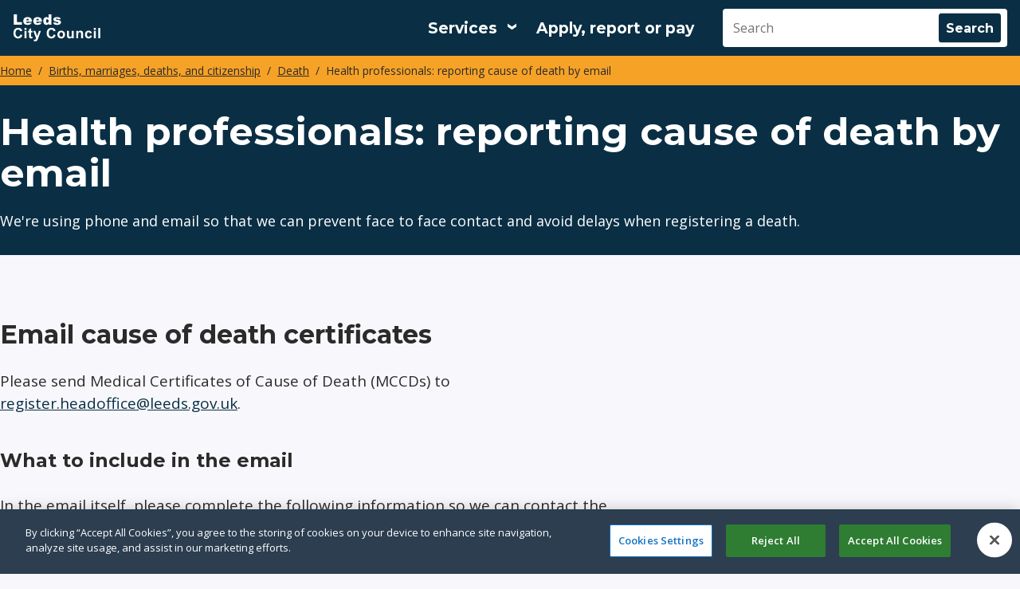

--- FILE ---
content_type: text/html; charset=UTF-8
request_url: https://www.leeds.gov.uk/births-deaths-and-marriages/death/cause-of-death-reporting
body_size: 13785
content:
<!DOCTYPE html>
<html lang="en" dir="ltr" class="sticky-header-html">
  <head>
    <meta charset="utf-8" />
<meta name="description" content="We&#039;re using phone and email so that we can prevent face to face contact and avoid delays when registering a death." />
<meta name="robots" content="index, follow" />
<link rel="canonical" href="https://www.leeds.gov.uk/births-deaths-and-marriages/death/cause-of-death-reporting" />
<meta name="MobileOptimized" content="width" />
<meta name="HandheldFriendly" content="true" />
<meta name="viewport" content="width=device-width, initial-scale=1.0" />
<script>(function (w, d, s, l, i) {
            w[l] = w[l] || [];
            w[l].push({'gtm.start': new Date().getTime(), event: 'gtm.js'});
            var f = d.getElementsByTagName(s)[0],
            j = d.createElement(s),
            dl = l != 'dataLayer' ? '&amp;l=' + l : '';
            j.async = true;
            j.src = 'https://www.googletagmanager.com/gtm.js?id=' + i + dl;
            f.parentNode.insertBefore(j, f);
            })(window, document, 'script', 'dataLayer','GTM-NKPC5H');</script>
<link rel="icon" href="/themes/custom/leedscitycouncil_theme/favicon.ico" type="image/vnd.microsoft.icon" />

    <title>Health professionals: reporting cause of death by email | Leeds.gov.uk</title>
    <link rel="stylesheet" media="all" href="/sites/default/files/css/css_Hd1jzC0GCVTj9qv82uM5vg6CWdwVAsbTgmDFBVSG87Q.css?delta=0&amp;language=en&amp;theme=leedscitycouncil_theme&amp;include=[base64]" />
<link rel="stylesheet" media="all" href="https://use.fontawesome.com/releases/v5.13.0/css/all.css" />
<link rel="stylesheet" media="all" href="/sites/default/files/css/css_B5-dZBVfuqkq6BNwFunYnMm7PZ8qN8IWrahaTOAgx70.css?delta=2&amp;language=en&amp;theme=leedscitycouncil_theme&amp;include=[base64]" />
<link rel="stylesheet" media="all" href="/sites/default/files/css/css_tk9xOygZFMV5m5QR8qmXbW9CFfePeLIVBdfovkLDb3I.css?delta=3&amp;language=en&amp;theme=leedscitycouncil_theme&amp;include=[base64]" />
<link rel="stylesheet" media="print" href="/sites/default/files/css/css_L07yFqUs5EnIsJrhP6pKjsAHiFXPr-8PKhdrYYYT5NY.css?delta=4&amp;language=en&amp;theme=leedscitycouncil_theme&amp;include=[base64]" />
<link rel="stylesheet" media="all" href="/sites/default/files/css/css_h22Q9cQYxJROvU_4oK8ftrk_C7K2EaI3Sfp9h5Ccwl8.css?delta=5&amp;language=en&amp;theme=leedscitycouncil_theme&amp;include=[base64]" />

    
    
                <link rel="apple-touch-icon" sizes="180x180" href="/themes/custom/leedscitycouncil_theme/assets/images/favicons/apple-touch-icon.png">
      <link rel="icon" type="image/png" sizes="32x32" href="/themes/custom/leedscitycouncil_theme/assets/images/favicons/favicon-32x32.png">
      <link rel="icon" type="image/png" sizes="16x16" href="/themes/custom/leedscitycouncil_theme/assets/images/favicons/favicon-16x16.png">
      <link rel="manifest" href="/themes/custom/leedscitycouncil_theme/assets/images/favicons/site.webmanifest">
      <link rel="shortcut icon" href="/themes/custom/leedscitycouncil_theme/assets/images/favicons/favicon.ico">
      <meta name="msapplication-config" content="favicons/browserconfig.xml">
        
    	<!-- OneTrust Cookies Consent Notice start for www.leeds.gov.uk -->
	<script src="https://cdn-ukwest.onetrust.com/scripttemplates/otSDKStub.js" type="text/javascript" charset="UTF-8" data-domain-script="0790ac78-2e50-45e4-87fc-c0d468823872"></script>
	<script type="text/javascript">
		function OptanonWrapper() {}
	</script>
	<!-- OneTrust Cookies Consent Notice end for www.leeds.gov.uk -->
	<link rel="mask-icon" href="/themes/custom/leedscitycouncil_theme/assets/images/favicons/safari-pinned-tab.svg" color="#ffffff">
	<meta name="msapplication-TileColor" content="#ffffff">
	<meta name="theme-color" content="#ffffff">
  </head>
  <body class="sticky-header no-js path-node page-node-type-localgov-services-page">
        <script>
      document.querySelector('body').classList.remove('no-js');
    </script>
        <a href="#main-content" class="visually-hidden focusable skip-link">
      Skip to main content
    </a>
    
      <div class="dialog-off-canvas-main-canvas" data-off-canvas-main-canvas>
    


    

<header class="lgd-header">
  <div class="lgd-container">
    <div class="lgd-row">
      <div class="lgd-row__full">
        <div class="lgd-header__inner">

          
  
  
  

  <div class="lgd-region lgd-region--header region region-header">

    
    <div class="lgd-region__inner lgd-region__inner--header">
      <div id="block-leedscitycouncil-theme-localgov-sitebranding-scarfolk" class="block block-system block-system-branding-block">
  
    
  	      <div class="branding">
      <div class="branding__item branding__item--logo">
       <a href="/" rel="home" class="branding__logo" title="Leeds City Council">
                                              <svg width="110" height="34" viewBox="0 0 110 34" fill="none" xmlns="http://www.w3.org/2000/svg">
<path d="M107.322 30V17.1152H109.792V30H107.322Z" fill="white"/>
<path d="M101.772 19.4004V17.1152H104.242V19.4004H101.772ZM101.772 30V20.666H104.242V30H101.772Z" fill="white"/>
<path d="M99.3513 23.4258L96.9167 23.8652C96.8347 23.3789 96.6472 23.0127 96.3542 22.7666C96.0671 22.5205 95.6921 22.3975 95.2292 22.3975C94.614 22.3975 94.1218 22.6113 93.7527 23.0391C93.3894 23.4609 93.2078 24.1699 93.2078 25.166C93.2078 26.2734 93.3923 27.0557 93.7615 27.5127C94.1365 27.9697 94.6375 28.1982 95.2644 28.1982C95.7332 28.1982 96.1169 28.0664 96.4158 27.8027C96.7146 27.5332 96.9255 27.0732 97.0486 26.4229L99.4744 26.8359C99.2224 27.9492 98.739 28.79 98.0242 29.3584C97.3093 29.9268 96.3513 30.2109 95.1501 30.2109C93.7849 30.2109 92.6951 29.7803 91.8806 28.9189C91.072 28.0576 90.6677 26.8652 90.6677 25.3418C90.6677 23.8008 91.075 22.6025 91.8894 21.7471C92.7039 20.8857 93.8054 20.4551 95.1941 20.4551C96.3308 20.4551 97.2332 20.7012 97.9011 21.1934C98.575 21.6797 99.0583 22.4238 99.3513 23.4258Z" fill="white"/>
<path d="M88.1589 30H85.6892V25.2363C85.6892 24.2285 85.6365 23.5781 85.531 23.2852C85.4255 22.9863 85.2527 22.7549 85.0125 22.5908C84.7781 22.4268 84.4939 22.3447 84.1599 22.3447C83.7322 22.3447 83.3484 22.4619 83.0085 22.6963C82.6687 22.9307 82.4343 23.2412 82.3054 23.6279C82.1824 24.0146 82.1208 24.7295 82.1208 25.7725V30H79.6511V20.666H81.9451V22.0371C82.7595 20.9824 83.7849 20.4551 85.0212 20.4551C85.5662 20.4551 86.0642 20.5547 86.5154 20.7539C86.9666 20.9473 87.3064 21.1963 87.5349 21.501C87.7693 21.8057 87.9304 22.1514 88.0183 22.5381C88.1121 22.9248 88.1589 23.4785 88.1589 24.1992V30Z" fill="white"/>
<path d="M74.2683 30V28.6025C73.9285 29.1006 73.4802 29.4932 72.9236 29.7803C72.3728 30.0674 71.7898 30.2109 71.1746 30.2109C70.5476 30.2109 69.9851 30.0732 69.4871 29.7979C68.989 29.5225 68.6287 29.1357 68.406 28.6377C68.1833 28.1396 68.072 27.4512 68.072 26.5723V20.666H70.5417V24.9551C70.5417 26.2676 70.5857 27.0732 70.6736 27.3721C70.7673 27.665 70.9343 27.8994 71.1746 28.0752C71.4148 28.2451 71.7195 28.3301 72.0886 28.3301C72.5105 28.3301 72.8884 28.2158 73.2224 27.9873C73.5564 27.7529 73.7849 27.4658 73.908 27.126C74.031 26.7803 74.0925 25.9395 74.0925 24.6035V20.666H76.5623V30H74.2683Z" fill="white"/>
<path d="M56.0095 25.2012C56.0095 24.3809 56.2117 23.5869 56.616 22.8193C57.0203 22.0518 57.5916 21.4658 58.3298 21.0615C59.074 20.6572 59.9031 20.4551 60.8171 20.4551C62.2292 20.4551 63.3865 20.915 64.2888 21.835C65.1912 22.749 65.6423 23.9062 65.6423 25.3066C65.6423 26.7188 65.1853 27.8906 64.2712 28.8223C63.363 29.748 62.2175 30.2109 60.8347 30.2109C59.9792 30.2109 59.1619 30.0176 58.3826 29.6309C57.6091 29.2441 57.0203 28.6787 56.616 27.9346C56.2117 27.1846 56.0095 26.2734 56.0095 25.2012ZM58.5408 25.333C58.5408 26.2588 58.7605 26.9678 59.2 27.46C59.6394 27.9521 60.1814 28.1982 60.8259 28.1982C61.4705 28.1982 62.0095 27.9521 62.4431 27.46C62.8826 26.9678 63.1023 26.2529 63.1023 25.3154C63.1023 24.4014 62.8826 23.6982 62.4431 23.2061C62.0095 22.7139 61.4705 22.4678 60.8259 22.4678C60.1814 22.4678 59.6394 22.7139 59.2 23.2061C58.7605 23.6982 58.5408 24.4072 58.5408 25.333Z" fill="white"/>
<path d="M51.2947 25.2627L53.8171 26.0625C53.4304 27.4688 52.7859 28.5146 51.8835 29.2002C50.9871 29.8799 49.8474 30.2197 48.4646 30.2197C46.7537 30.2197 45.3474 29.6367 44.2458 28.4707C43.1443 27.2988 42.5935 25.6992 42.5935 23.6719C42.5935 21.5273 43.1472 19.8633 44.2546 18.6797C45.3621 17.4902 46.8181 16.8955 48.6228 16.8955C50.199 16.8955 51.4792 17.3613 52.4636 18.293C53.0496 18.8438 53.489 19.6348 53.782 20.666L51.2068 21.2812C51.0544 20.6133 50.7351 20.0859 50.2488 19.6992C49.7683 19.3125 49.1824 19.1191 48.491 19.1191C47.5359 19.1191 46.7595 19.4619 46.1619 20.1475C45.5701 20.833 45.2742 21.9434 45.2742 23.4785C45.2742 25.1074 45.5671 26.2676 46.1531 26.959C46.739 27.6504 47.5007 27.9961 48.4382 27.9961C49.1296 27.9961 49.7244 27.7764 50.2224 27.3369C50.7205 26.8975 51.0779 26.2061 51.2947 25.2627Z" fill="white"/>
<path d="M25.7549 20.666H28.3828L30.6152 27.293L32.7949 20.666H35.3525L32.0566 29.6484L31.4678 31.2744C31.251 31.8193 31.043 32.2354 30.8438 32.5225C30.6504 32.8096 30.4248 33.041 30.167 33.2168C29.915 33.3984 29.6016 33.5391 29.2266 33.6387C28.8574 33.7383 28.4385 33.7881 27.9697 33.7881C27.4951 33.7881 27.0293 33.7383 26.5723 33.6387L26.3525 31.7051C26.7393 31.7812 27.0879 31.8193 27.3984 31.8193C27.9727 31.8193 28.3975 31.6494 28.6729 31.3096C28.9482 30.9756 29.1592 30.5479 29.3057 30.0264L25.7549 20.666Z" fill="white"/>
<path d="M24.6699 20.666V22.6348H22.9824V26.3965C22.9824 27.1582 22.9971 27.6035 23.0264 27.7324C23.0615 27.8555 23.1348 27.958 23.2461 28.04C23.3633 28.1221 23.5039 28.1631 23.668 28.1631C23.8965 28.1631 24.2275 28.084 24.6611 27.9258L24.8721 29.8418C24.2979 30.0879 23.6475 30.2109 22.9209 30.2109C22.4756 30.2109 22.0742 30.1377 21.7168 29.9912C21.3594 29.8389 21.0957 29.6455 20.9258 29.4111C20.7617 29.1709 20.6475 28.8486 20.583 28.4443C20.5303 28.1572 20.5039 27.5771 20.5039 26.7041V22.6348H19.3701V20.666H20.5039V18.8115L22.9824 17.3701V20.666H24.6699Z" fill="white"/>
<path d="M14.8398 19.4004V17.1152H17.3096V19.4004H14.8398ZM14.8398 30V20.666H17.3096V30H14.8398Z" fill="white"/>
<path d="M9.55371 25.2627L12.0762 26.0625C11.6895 27.4688 11.0449 28.5146 10.1426 29.2002C9.24609 29.8799 8.10645 30.2197 6.72363 30.2197C5.0127 30.2197 3.60645 29.6367 2.50488 28.4707C1.40332 27.2988 0.852539 25.6992 0.852539 23.6719C0.852539 21.5273 1.40625 19.8633 2.51367 18.6797C3.62109 17.4902 5.07715 16.8955 6.88184 16.8955C8.45801 16.8955 9.73828 17.3613 10.7227 18.293C11.3086 18.8438 11.748 19.6348 12.041 20.666L9.46582 21.2812C9.31348 20.6133 8.99414 20.0859 8.50781 19.6992C8.02734 19.3125 7.44141 19.1191 6.75 19.1191C5.79492 19.1191 5.01855 19.4619 4.4209 20.1475C3.8291 20.833 3.5332 21.9434 3.5332 23.4785C3.5332 25.1074 3.82617 26.2676 4.41211 26.959C4.99805 27.6504 5.75977 27.9961 6.69727 27.9961C7.38867 27.9961 7.9834 27.7764 8.48145 27.3369C8.97949 26.8975 9.33691 26.2061 9.55371 25.2627Z" fill="white"/>
<path d="M50.6316 10.416L54.1824 10.082C54.3289 10.5039 54.5339 10.8057 54.7976 10.9873C55.0613 11.1689 55.4128 11.2598 55.8523 11.2598C56.3328 11.2598 56.7048 11.1572 56.9685 10.9521C57.1736 10.7998 57.2761 10.6094 57.2761 10.3809C57.2761 10.123 57.1414 9.92383 56.8718 9.7832C56.6785 9.68359 56.1658 9.56055 55.3337 9.41406C54.0916 9.19727 53.2273 8.99805 52.741 8.81641C52.2605 8.62891 51.8533 8.31543 51.5193 7.87598C51.1912 7.43652 51.0271 6.93555 51.0271 6.37305C51.0271 5.75781 51.2058 5.22754 51.5632 4.78223C51.9207 4.33691 52.4128 4.00586 53.0398 3.78906C53.6667 3.56641 54.5076 3.45508 55.5623 3.45508C56.6755 3.45508 57.4958 3.54004 58.0232 3.70996C58.5564 3.87988 58.9988 4.14355 59.3503 4.50098C59.7078 4.8584 60.0037 5.3418 60.238 5.95117L56.8455 6.28516C56.7576 5.98633 56.6111 5.7666 56.406 5.62598C56.1248 5.43848 55.7849 5.34473 55.3865 5.34473C54.9822 5.34473 54.6863 5.41797 54.4988 5.56445C54.3171 5.70508 54.2263 5.87793 54.2263 6.08301C54.2263 6.31152 54.3435 6.48438 54.5779 6.60156C54.8123 6.71875 55.322 6.82422 56.1072 6.91797C57.2966 7.05273 58.1814 7.24023 58.7615 7.48047C59.3416 7.7207 59.7839 8.06348 60.0886 8.50879C60.3992 8.9541 60.5544 9.44336 60.5544 9.97656C60.5544 10.5156 60.3904 11.04 60.0623 11.5498C59.74 12.0596 59.2273 12.4668 58.5242 12.7715C57.8269 13.0703 56.8748 13.2197 55.6677 13.2197C53.9626 13.2197 52.7468 12.9766 52.0203 12.4902C51.2996 12.0039 50.8367 11.3125 50.6316 10.416Z" fill="white"/>
<path d="M48.5449 0.115234V13H45.1963V11.6201C44.7275 12.2061 44.2998 12.6016 43.9131 12.8066C43.3975 13.0762 42.8232 13.2109 42.1904 13.2109C40.9189 13.2109 39.9463 12.7275 39.2725 11.7607C38.6045 10.7939 38.2705 9.61914 38.2705 8.23633C38.2705 6.68945 38.6396 5.50586 39.3779 4.68555C40.1221 3.86523 41.0654 3.45508 42.208 3.45508C42.7646 3.45508 43.2686 3.54883 43.7197 3.73633C44.1768 3.92383 44.5811 4.20508 44.9326 4.58008V0.115234H48.5449ZM44.959 8.30664C44.959 7.57422 44.8037 7.0293 44.4932 6.67188C44.1826 6.30859 43.79 6.12695 43.3154 6.12695C42.8994 6.12695 42.5508 6.2998 42.2695 6.64551C41.9883 6.99121 41.8477 7.57129 41.8477 8.38574C41.8477 9.14746 41.9912 9.70703 42.2783 10.0645C42.5713 10.416 42.9316 10.5918 43.3594 10.5918C43.8164 10.5918 44.1973 10.4131 44.502 10.0557C44.8066 9.69824 44.959 9.11523 44.959 8.30664Z" fill="white"/>
<path d="M36.5352 9.2207H29.3633C29.4277 9.79492 29.583 10.2227 29.8291 10.5039C30.1748 10.9082 30.626 11.1104 31.1826 11.1104C31.5342 11.1104 31.8682 11.0225 32.1846 10.8467C32.3779 10.7354 32.5859 10.5391 32.8086 10.2578L36.333 10.583C35.7939 11.5205 35.1436 12.1943 34.3818 12.6045C33.6201 13.0088 32.5273 13.2109 31.1035 13.2109C29.8672 13.2109 28.8945 13.0381 28.1855 12.6924C27.4766 12.3408 26.8877 11.7871 26.4189 11.0312C25.9561 10.2695 25.7246 9.37598 25.7246 8.35059C25.7246 6.8916 26.1904 5.71094 27.1221 4.80859C28.0596 3.90625 29.3516 3.45508 30.998 3.45508C32.334 3.45508 33.3887 3.65723 34.1621 4.06152C34.9355 4.46582 35.5244 5.05176 35.9287 5.81934C36.333 6.58691 36.5352 7.58594 36.5352 8.81641V9.2207ZM32.8965 7.50684C32.8262 6.81543 32.6387 6.32031 32.334 6.02148C32.0352 5.72266 31.6396 5.57324 31.1475 5.57324C30.5791 5.57324 30.125 5.79883 29.7852 6.25C29.5684 6.53125 29.4307 6.9502 29.3721 7.50684H32.8965Z" fill="white"/>
<path d="M23.9893 9.2207H16.8174C16.8818 9.79492 17.0371 10.2227 17.2832 10.5039C17.6289 10.9082 18.0801 11.1104 18.6367 11.1104C18.9883 11.1104 19.3223 11.0225 19.6387 10.8467C19.832 10.7354 20.04 10.5391 20.2627 10.2578L23.7871 10.583C23.248 11.5205 22.5977 12.1943 21.8359 12.6045C21.0742 13.0088 19.9814 13.2109 18.5576 13.2109C17.3213 13.2109 16.3486 13.0381 15.6396 12.6924C14.9307 12.3408 14.3418 11.7871 13.873 11.0312C13.4102 10.2695 13.1787 9.37598 13.1787 8.35059C13.1787 6.8916 13.6445 5.71094 14.5762 4.80859C15.5137 3.90625 16.8057 3.45508 18.4521 3.45508C19.7881 3.45508 20.8428 3.65723 21.6162 4.06152C22.3896 4.46582 22.9785 5.05176 23.3828 5.81934C23.7871 6.58691 23.9893 7.58594 23.9893 8.81641V9.2207ZM20.3506 7.50684C20.2803 6.81543 20.0928 6.32031 19.7881 6.02148C19.4893 5.72266 19.0938 5.57324 18.6016 5.57324C18.0332 5.57324 17.5791 5.79883 17.2393 6.25C17.0225 6.53125 16.8848 6.9502 16.8262 7.50684H20.3506Z" fill="white"/>
<path d="M1.31836 0.115234H5.2998V9.82715H11.5137V13H1.31836V0.115234Z" fill="white"/>
</svg>

                              </a>
      </div>
    </div>
    </div>

    </div>

    
  </div>


                                  <div class="lgd-header__toggles">
                              <button
                  class="lgd-header__toggle lgd-header__toggle--secondary"
                  data-target="lgd-header__nav--secondary"
                  aria-controls="lgd-header__nav--secondary"
                  aria-expanded="false"
                  aria-label="Services: expand and jump to services menu"
                >
                  <span class="lgd-header__toggle-text lgd-header__toggle-text--secondary">Services</span>
                  <span class="lgd-header__toggle-icon lgd-header__toggle-icon--secondary"></span>
                </button>
              
                              <button
                  class="lgd-header__toggle lgd-header__toggle--primary"
                  data-target="lgd-header__nav--primary"
                  aria-controls="lgd-header__nav--primary"
                  aria-expanded="false"
                >
                  <span class="lgd-header__toggle-text lgd-header__toggle-text--primary">Menu</span>
                  <span class="lgd-header__toggle-icon lgd-header__toggle-icon--primary"></span>
                </button>
                          </div>

                          <div id="lgd-header__nav--primary" class="lgd-header__nav lgd-header__nav--primary">
                                  
  
  
  

  <div class="lgd-region lgd-region--primary-menu region region-primary-menu">

    
    <div class="lgd-region__inner lgd-region__inner--primary-menu">
      
      
  

<nav aria-labelledby="block-leedscitycouncil-theme-localgov-mainnavigation-scarfolk-menu" id="block-leedscitycouncil-theme-localgov-mainnavigation-scarfolk" class="block block-menu navigation navigation--main">
            
  <h2 class="visually-hidden" id="block-leedscitycouncil-theme-localgov-mainnavigation-scarfolk-menu">Main navigation</h2>
  

        
      
        
    
            <ul class="menu menu--main">
                    <li class="menu-item">
        <a href="/apply-report-or-pay" data-drupal-link-system-path="node/45100">Apply, report or pay</a>
              </li>
        </ul>
  


  </nav>

    </div>

    
  </div>

                
                                  
  
  
  

  <div class="lgd-region lgd-region--search region region-search">

    
    <div class="lgd-region__inner lgd-region__inner--search">
      <div class="views-exposed-form block block-views block-views-exposed-filter-blocksitewide-search-solr-block-1" novalidate="novalidate" data-drupal-selector="views-exposed-form-sitewide-search-solr-block-1" id="block-leedscitycouncil-theme-exposedformsitewide-search-solrblock-1">
  
    
      <form action="/search" method="get" id="views-exposed-form-sitewide-search-solr-block-1" accept-charset="UTF-8">
  

<div class="js-form-item form-item js-form-type-search-api-autocomplete form-item-search js-form-item-search form-no-label">
          <input placeholder="Search" data-drupal-selector="edit-search" data-search-api-autocomplete-search="sitewide_search_solr" class="form-autocomplete form-text" data-autocomplete-path="/search_api_autocomplete/sitewide_search_solr?display=block_1&amp;&amp;filter=search" type="text" id="edit-search" name="search" value="" size="30" maxlength="128" />

      </div>
<div data-drupal-selector="edit-actions" class="form-actions js-form-wrapper form-wrapper" id="edit-actions--WZmbxbQJA20"><input data-drupal-selector="edit-submit-sitewide-search-solr" type="submit" id="edit-submit-sitewide-search-solr" value="Search" class="button js-form-submit form-submit" />
</div>


</form>

  </div>

    </div>

    
  </div>

                              </div>
            
          
        </div>
      </div>
    </div>
  </div>
	<div class="lcc-menu-container--grey">
		<div class="lgd-container">
							<div id="lgd-header__nav--secondary" class="lgd-header__nav lgd-header__nav--secondary">
					
  
  
  

  <div class="lgd-region lgd-region--secondary-menu region region-secondary-menu">

    
    <div class="lgd-region__inner lgd-region__inner--secondary-menu">
      
  

<nav aria-labelledby="block-leedscitycouncil-theme-localgov-servicesmenu-scarfolk-menu" id="block-leedscitycouncil-theme-localgov-servicesmenu-scarfolk" class="block block-menu navigation navigation--localgov-services-menu">
            
  <h2 class="visually-hidden" id="block-leedscitycouncil-theme-localgov-servicesmenu-scarfolk-menu">Services menu</h2>
  

        
      
        
    
            <ul class="menu menu--localgov_services_menu">
                    <li class="menu-item">
        <a href="/antisocial-behaviour-and-crime" data-drupal-link-system-path="node/45301">Antisocial behaviour and crime</a>
              </li>
                <li class="menu-item">
        <a href="/benefits" data-drupal-link-system-path="node/45149">Benefits</a>
              </li>
                <li class="menu-item">
        <a href="/bins-and-recycling" data-drupal-link-system-path="node/45290">Bins, waste and recycling</a>
              </li>
                <li class="menu-item">
        <a href="/births-deaths-and-marriages" data-drupal-link-system-path="node/44645">Births, deaths, marriages and citizenship</a>
              </li>
                <li class="menu-item">
        <a href="/business" data-drupal-link-system-path="node/45335">Business and licensing</a>
              </li>
                <li class="menu-item">
        <a href="/children-and-families" data-drupal-link-system-path="node/45138">Children and families</a>
              </li>
                <li class="menu-item">
        <a href="/your-council" data-drupal-link-system-path="node/45140">Council and democracy</a>
              </li>
                <li class="menu-item">
        <a href="/council-tax" data-drupal-link-system-path="node/45125">Council tax</a>
              </li>
                <li class="menu-item">
        <a href="/environmental-health" data-drupal-link-system-path="node/45312">Environmental health</a>
              </li>
                <li class="menu-item">
        <a href="/health-and-social-care" data-drupal-link-system-path="node/45079">Health and social care</a>
              </li>
                <li class="menu-item">
        <a href="/housing" data-drupal-link-system-path="node/45230">Housing</a>
              </li>
                <li class="menu-item">
        <a href="/jobs-skills-and-training" data-drupal-link-system-path="node/45014">Jobs, skills and training</a>
              </li>
                <li class="menu-item">
        <a href="/leisure" data-drupal-link-system-path="node/45065">Leisure and attractions</a>
              </li>
                <li class="menu-item">
        <a href="https://libraries.leeds.gov.uk">Libraries</a>
              </li>
                <li class="menu-item">
        <a href="/parking-roads-and-travel" data-drupal-link-system-path="node/45161">Parking, roads and travel</a>
              </li>
                <li class="menu-item">
        <a href="/planning" data-drupal-link-system-path="node/44975">Planning and building</a>
              </li>
                <li class="menu-item">
        <a href="/public-health" data-drupal-link-system-path="node/45085">Public health</a>
              </li>
                <li class="menu-item">
        <a href="/schools-and-education" data-drupal-link-system-path="node/45276">Schools and education</a>
              </li>
        </ul>
  


  </nav>

    </div>

    
  </div>

				</div>
					</div>
	</div>
</header>


  
  
  
  

  <div class="lgd-region lgd-region--breadcrumb region region-breadcrumb">

          <div class="lgd-container padding-horizontal">
    
    <div class="lgd-region__inner lgd-region__inner--breadcrumb">
      <div id="block-leedscitycouncil-theme-localgov-breadcrumbs-scarfolk" class="block block-system block-system-breadcrumb-block">
  
    
      
  

  <nav class="breadcrumbs" aria-labelledby="system-breadcrumbs">
    <h2 id="system-breadcrumbs" class="visually-hidden">Breadcrumbs</h2>
    <ol class="breadcrumbs__list">
              <li class="breadcrumbs__item">
                      <a class="breadcrumbs__link" href="/">Home</a>
                    </li>
              <li class="breadcrumbs__item">
                      <a class="breadcrumbs__link" href="/births-deaths-and-marriages">Births, marriages, deaths, and citizenship</a>
                    </li>
              <li class="breadcrumbs__item">
                      <a class="breadcrumbs__link" href="/births-deaths-and-marriages/death">Death</a>
                    </li>
              <li class="breadcrumbs__item">
                        Health professionals: reporting cause of death by email
                  </li>
                </ol>
  </nav>

  </div>

    </div>

          </div>
    
  </div>



  
  
  

  <div class="lgd-region lgd-region--messages region region-messages">

          <div class="lgd-container padding-horizontal">
    
    <div class="lgd-region__inner lgd-region__inner--messages">
      <div data-drupal-messages-fallback class="hidden"></div>

    </div>

          </div>
    
  </div>


<main class="main" id="main-content"> 
      
  
  
  

  <div class="lgd-region lgd-region--content-top region region-content-top">

          <div class="lgd-container padding-horizontal">
    
    <div class="lgd-region__inner lgd-region__inner--content-top">
      <div id="block-leedscitycouncil-theme-localgov-page-header-block-scarfolk" class="block block-localgov-core block-localgov-page-header-block">
  
    
      
  


  <div class="lgd-page-title-block">

          <h1 class="lgd-page-title-block__title">Health professionals: reporting cause of death by email</h1>
    
                  <p class="lgd-page-title-block__subheader">We&#039;re using phone and email so that we can prevent face to face contact and avoid delays when registering a death.</p>
          
  </div>

  </div>

    </div>

          </div>
    
  </div>

  
                        
  
  
  

  <div class="lgd-region lgd-region--content region region-content">

    
    <div class="lgd-region__inner lgd-region__inner--content">
      <div id="block-leedscitycouncil-theme-localgov-mainpagecontent-scarfolk--2" class="block block-system block-system-main-block">
  
    
      


  
  
  
  

<article class="localgov-services-page node node--type-localgov-services-page node--with-restricted-width node--view-mode-full">

  <div class="lgd-container padding-horizontal">
    
        

    
          <div class="node__restricted-width-section">
    
      <div class="localgov-services-page__content node__content">
        				
      <div class="field field--name-localgov-subsites-content field--type-entity-reference-revisions field--label-hidden field__items">
              <div class="field__item">

  






<div class="lgd-page-section lgd-container padding-horizontal lgd-page-section--no-bg-colour paragraph paragraph--type--page-section paragraph--view-mode--default">

  
      <div class="layout layout--onecol layout--onecol__flexible">
    <div  class="layout__region layout__region--content">
      	<h2 id="email-cause-of-death-certificates">Email cause of death certificates</h2>

	<p>Please send Medical Certificates of Cause of Death (MCCDs) to    <a href="mailto:register.headoffice@leeds.gov.uk">register.headoffice@leeds.gov.uk</a>.</p>


	<h3 id="what-to-include-in-the-email">What to include in the email</h3>

	<p>In the email itself, please complete the following information so we can contact the family to register the death.</p>




	
<div  class="lcc-panel lcc-panel__border">
									<p>
<strong>Name of deceased:</strong></p>



		<p>
<strong>Next of kin (informant):</strong></p>



		<p>
<strong>Contact phone number of next of kin:</strong></p>



		<p>
<strong>Name of funeral director (if known):</strong></p>



		<p>
<strong>Email address of funeral director (if known):</strong></p>




				</div>


  
<div  class="lcc-highlight-text lcc-highlight-text--blue" role="note" aria-label="Information">
		
            <div class="field field--name-localgov-body-text field--type-text-long field--label-hidden field__item"><div aria-label="Information" class="text-highlight text-highlight--blue" role="note"> If someone other than next of kin will register the death, please give their contact details instead. </div>
</div>
      
</div>
	<h4 id="digital-certificate-attachment">Digital certificate attachment</h4>

	<p>When you attach certificates they should:<br></p>


	<ul class="list list-bullet">
<li>be scans or high quality photos</li>
<li>ideally be in JPG or PDF format</li>
<li>ideally not be secured or encrypted files&nbsp;<br></li>
<li>include the front and back of the certificate</li>
<li>have the name of the doctor who signs it written in block capitals next to their signature</li>
<li>have the doctor’s GMC number on it</li>
</ul>




  
<div  class="lcc-highlight-text lcc-highlight-text--blue" role="note" aria-label="Information">
		
            <div class="field field--name-localgov-body-text field--type-text-long field--label-hidden field__item"><div aria-label="Information" class="text-highlight text-highlight--blue" role="note">
<h4 id="do-not-destroy-the-paper-certificate">Do not destroy the paper certificate</h4>
<p>We will also need the paper MCCDs for our records. You can send these to us later when it's convenient for you. </p>
<details class="details">
<summary>Where to send them</summary>
<div class="details__container">
<div class="text-block">	Leeds Register Office, 1st Floor West, Merrion House, Merrion Way, Leeds, LS2 8BB	</div>
</div>
</details>
</div></div>
      
</div>
	<h2 id="information-to-give-the-family">Information to give the family</h2>

	<h3 id="registering-a-death-by-phone">Registering a death by phone</h3>

	<p>We’re&nbsp;registering deaths by phone only. The family do not need to call us, we’ll call the next of kin usually within 5&nbsp;days of receiving the cause of death certificate.<br></p>


	<p>The wait can be longer if we're waiting for the coroner or if the GP or hospital does not include the family's contact details with the certificate.</p>


	<p>Please signpost the family to full guidance at:    <a href="/registeradeath">www.leeds.gov.uk/registeradeath</a>.</p>





<div  class="lcc-panel">
									<h2 id="contact-us">Contact us<br></h2>


		<p>For questions about sending medical certificates.</p>



		<h3 id="email">Email</h3>


	

  
<div  class="lcc-highlight-text lcc-highlight-text--thin" role="note" aria-label="Information">
		
            <div class="field field--name-localgov-body-text field--type-text-long field--label-hidden field__item"><div class="text-block">
<p>
<a href="mailto:register.headoffice@leeds.gov.uk">register.headoffice@leeds.gov.uk</a></p>
</div>
</div>
      
</div>


				</div>

    </div>
  </div>


  
</div>

</div>
          </div>
  
      <div class="shortlink-support-id"
           aria-hidden="true"
           style="
             font-size: 0.8em;
             margin-top: 1rem;
             opacity: 0.85;
             padding: 4px 6px;
             border-left: 3px solid #ccc;
             line-height: 1.4;
             color: #555;
           ">
        ID: <strong>45433</strong>
        Last updated: <strong>27 November 2024</strong>
      </div>
    
      </div>
  </div>

  

      </div>
  
</article>

  </div>

    </div>

    
  </div>

        
  
			<section class="lcc-feedback">
	<div class="lgd-container padding-horizontal">
		<div class="lcc-feedback__icon">
			<svg fill="none" height="48" viewBox="0 0 48 48" width="48" xmlns="http://www.w3.org/2000/svg"><path d="m8.80294 46.5121c-.17813 0-.3571-.0406-.52257-.1231-.39778-.1983-.64912-.6044-.64912-1.0489v-7.5455c-3.60159-.5646-6.36563-3.6889-6.36563-7.4466v-21.32259c0-4.15622 3.38129-7.5375 7.53751-7.5375h30.39377c4.1562 0 7.5375 3.38128 7.5375 7.5375v21.32269c0 4.1562-3.3813 7.5375-7.5375 7.5375h-18.5603l-11.12801 8.3903c-.20718.1563-.45562.2362-.70565.2362zm.00019-42.68044c-2.86388 0-5.19375 2.32996-5.19375 5.19375v21.32269c0 2.8639 2.32987 5.1937 5.19375 5.1937.64715 0 1.17187.5248 1.17187 1.1719v6.2754l9.5638-7.211c.2033-.1533.4509-.2362.7055-.2362h18.9526c2.8639 0 5.1937-2.3298 5.1937-5.1937v-21.32279c0-2.86388-2.3298-5.19375-5.1937-5.19375zm15.19687 27.77334c-.2999 0-.5998-.1144-.8287-.3432l-9.738-9.7381c-3.1415-3.1416-3.1415-8.2533 0-11.3948 1.5217-1.52171 3.5453-2.35984 5.6974-2.35984 1.7816 0 3.4751.57441 4.8687 1.63547 1.3939-1.06144 3.0875-1.63594 4.8693-1.63594 2.1523 0 4.1759.83822 5.698 2.36021 3.1415 3.1416 3.1412 8.2535-.0006 11.3954l-9.7374 9.7375c-.2289.2288-.5287.3433-.8287.3433zm-4.8693-21.4922c-1.5261 0-2.961.5943-4.04 1.6734-2.2277 2.2277-2.2277 5.8526 0 8.0803l8.9093 8.9093 8.9089-8.9089c2.228-2.228 2.2282-5.8531.0005-8.0807-1.0793-1.0794-2.5143-1.6739-4.0407-1.6739-1.5262 0-2.9613.5945-4.0407 1.6739-.2197.2197-.5179.3432-.8287.3432-.3107 0-.6089-.1235-.8286-.3432-1.079-1.0792-2.5138-1.6734-4.04-1.6734z" fill="#2b2b2b"/></svg>
		</div>
		<div class="lcc-feedback__link">
							<p><a href="https://eforms.leeds.gov.uk/WebFeedback">Give feedback</a> and let us know if this page was helpful</p>
					</div>
	</div>
</section>
<section class="lcc-engagement">
	<div class="lgd-container padding-horizontal">
		<ul class="lcc-social">
	<li class="lcc-social__link">
<a class="lcc-social__link" href="https://x.com/LeedsCC_help">
  	<div>
  
  	  <img loading="lazy" width="40" height="40" src="/sites/default/files/2024-11/icon-x.svg" alt="X icon" />



</div>


</a>
</li>
	<li class="lcc-social__link">
<a class="lcc-social__link" href="https://www.instagram.com/leedscouncil/">
  	<div>
  
  	  <img loading="lazy" width="40" height="40" src="/sites/default/files/2024-09/icon-instagram.svg" alt="Instagram" />



</div>


</a>
</li>
	<li class="lcc-social__link">
<a class="lcc-social__link" href="https://www.facebook.com/LeedsCouncil">
  	<div>
  
  	  <img loading="lazy" width="40" height="40" src="/sites/default/files/2024-11/icon-facebook_0.svg" alt="Facebook Icon" />



</div>


</a>
</li>
</ul>

            <div class="field field--name-field-newsletter-link field--type-link field--label-hidden field__item"><a href="/subscribe-to-our-newsletters">Subscribe to our newsletters</a></div>
      
	</div>
</section>


	</main>

          <footer class="lgd-footer">
                      <div class="lgd-footer__footer">
          <div class="lgd-container">
            <div class="lgd-row">
              <div class="lgd-row__full">
                
  
  
  

  <div class="lgd-region lgd-region--footer region region-footer">

          <div class="lgd-container padding-horizontal">
    
    <div class="lgd-region__inner lgd-region__inner--footer">
      
  

<nav aria-labelledby="block-leedscitycouncil-theme-footerlegal-menu" id="block-leedscitycouncil-theme-footerlegal" class="block block-menu navigation navigation--footer-legal">
            
  <h2 class="visually-hidden" id="block-leedscitycouncil-theme-footerlegal-menu">Footer legal</h2>
  

        
      
        
    
            <ul class="menu menu--footer-legal">
                    <li class="menu-item">
        <a href="/contact-us" data-drupal-link-system-path="node/44333">Contact us</a>
              </li>
                <li class="menu-item">
        <a href="/languages-and-translation" data-drupal-link-system-path="node/45531">Languages and translation</a>
              </li>
                <li class="menu-item">
        <a href="https://news.leeds.gov.uk/">News</a>
              </li>
                <li class="menu-item">
        <a href="/accessibility" data-drupal-link-system-path="node/46353">Accessibility</a>
              </li>
                <li class="menu-item">
        <a href="/privacy-and-data" data-drupal-link-system-path="node/45493">Privacy</a>
              </li>
                <li class="menu-item">
        <a href="/terms-and-conditions" data-drupal-link-system-path="node/46354">Terms and conditions</a>
              </li>
                <li class="menu-item">
        <a href="/consultations-and-feedback/complaints-compliments-and-feedback" data-drupal-link-system-path="node/44512">Feedback</a>
              </li>
        </ul>
  


  </nav>
<div id="block-leedscitycouncil-theme-copyright" class="block block-block-content block-block-contente132462f-7164-4a6b-83f5-e617ed58f863">
  
    
      
            <div class="field field--name-field-brand-logo field--type-entity-reference field--label-hidden field__item"><div>
  
  	  <img loading="lazy" width="175" height="52" src="/sites/default/files/2024-09/lcc-logo-white.svg" alt="Leeds City Council" />



</div>
</div>
      
            <div class="field field--name-body field--type-text-with-summary field--label-hidden field__item"><p>© Leeds City Council</p>
</div>
      
  </div>

    </div>

          </div>
    
  </div>

              </div>
            </div>
          </div>
        </div>
              
    </footer>
  
  </div>

    
    <script type="application/json" data-drupal-selector="drupal-settings-json">{"path":{"baseUrl":"\/","pathPrefix":"","currentPath":"node\/45433","currentPathIsAdmin":false,"isFront":false,"currentLanguage":"en"},"pluralDelimiter":"\u0003","suppressDeprecationErrors":true,"ajaxPageState":{"libraries":"[base64]","theme":"leedscitycouncil_theme","theme_token":null},"ajaxTrustedUrl":{"\/search":true},"back_to_top":{"back_to_top_button_trigger":100,"back_to_top_speed":1200,"back_to_top_prevent_on_mobile":false,"back_to_top_prevent_in_admin":true,"back_to_top_button_type":"image","back_to_top_button_text":"Back to top"},"search_api_autocomplete":{"sitewide_search_solr":{"auto_submit":true}},"localgov_base":{"mobileBreakpointJS":768},"user":{"uid":0,"permissionsHash":"12623e8c6bbec083a5c627c632b4740091874109a461857d83397045a3794f3a"}}</script>
<script src="/sites/default/files/js/js_SW0Dr_if2kK01wwXLd4UE4hoVxzK9TVM_JSO9UoAJz8.js?scope=footer&amp;delta=0&amp;language=en&amp;theme=leedscitycouncil_theme&amp;include=eJxtitEKgCAMRX9I8ZPGtoaai4la0N8n9BBUcB8u5xxCLjBsrgZ6PqzdqTFqtAMIu4SoRqgvmAQXaf4T95G5nP7Wrgs2ToA1A-7D2LaqMmb1zy-gHznm"></script>

  </body>
</html>


--- FILE ---
content_type: text/css; charset=utf-8
request_url: https://www.leeds.gov.uk/sites/default/files/css/css_h22Q9cQYxJROvU_4oK8ftrk_C7K2EaI3Sfp9h5Ccwl8.css?delta=5&language=en&theme=leedscitycouncil_theme&include=eJx9j9GOxCAIRX9I6ycZsLQ1RTGgOzt_v5196cTZbMLD5RxCACGdsctVLeCdY05S3Sa1w4NMCoW3vDwIX605lgS8y1dEMAqoBGvSUXA2m2jxpCr6YQbzhHYWhBkWqsMXyHXiDXbyRqlnqfPuX9dzZ_J4mXPS1nM6n_64jia9nQ203MmCVPJJeJTqN6bvjEyfU7GBwq7QDgv_Sfc2t-powMtNllHbQM520OqMQNMRoeUIo0uS0pj6de7f3NnTOpXweukHlMi19g
body_size: 10199
content:
@import url(https://fonts.googleapis.com/css2?family=Montserrat:ital,wght@0,100..900;1,100..900&family=Open+Sans:ital,wght@0,300..800;1,300..800&display=swap);
/* @license GPL-2.0-or-later https://www.drupal.org/licensing/faq */
.lgd-region--primary-menu{background-color:var(--color-white);}.menu--main{margin-block-end:0;padding-inline-start:0;list-style:none;}.menu--main > .menu-item a{display:block;padding:var(--spacing);color:var(--color-black);}.menu--main > .menu-item--active-trail a,.menu--main > .menu-item a:focus,.menu--main > .menu-item a:hover{color:var(--color-black);background-color:var(--color-white);}@media screen and (min-width:48rem){.lgd-region--primary-menu{background-color:transparent;}.lgd-region--primary-menu .menu--main{display:flex;}.menu--main > .menu-item{margin-inline:var(--spacing-smaller);}.menu--main > .menu-item a{color:var(--color-white);border:1px solid transparent;background-color:transparent;}.menu--main > .menu-item--active-trail a,.menu--main > .menu-item a:focus,.menu--main > .menu-item a:hover{color:var(--color-black);background-color:var(--color-white);}.menu--main > .menu-item a:hover{border-color:var(--color-white);}}
.lgd-page-section{color:var(--color-page-section-text-color);background-color:var(--color-page-section-background-color);}.lgd-page-section--bg-colour-1{--color-page-section-background-color:var(--color-page-section-background-color-1);--color-page-section-text-color:var(--color-page-section-background-color-1-text-color);}.lgd-page-section--bg-colour-2{--color-page-section-background-color:var(--color-page-section-background-color-2);--color-page-section-text-color:var(--color-page-section-background-color-2-text-color);}.lgd-page-section--bg-colour-3{--color-page-section-background-color:var(--color-page-section-background-color-3);--color-page-section-text-color:var(--color-page-section-background-color-3-text-color);}.lgd-page-section--bg-colour-4{--color-page-section-background-color:var(--color-page-section-background-color-4);--color-page-section-text-color:var(--color-page-section-background-color-4-text-color);}.lgd-page-section--bg-colour-5{--color-page-section-background-color:var(--color-page-section-background-color-5);--color-page-section-text-color:var(--color-page-section-background-color-5-text-color);}.lgd-page-section--bg-colour-6{--color-page-section-background-color:var(--color-page-section-background-color-6);--color-page-section-text-color:var(--color-page-section-background-color-6-text-color);}.lgd-page-section--padding-top-small{padding-block-start:var(--spacing-small);}.lgd-page-section--padding-top-medium{padding-block-start:var(--spacing);}.lgd-page-section--padding-top-large{padding-block-start:var(--spacing-large);}.lgd-page-section--padding-top-larger{padding-block-start:var(--spacing-larger);}.lgd-page-section--padding-top-largest{padding-block-start:var(--spacing-largest);}.lgd-page-section--padding-bottom-small{padding-block-end:var(--spacing-small);}.lgd-page-section--padding-bottom-medium{padding-block-end:var(--spacing);}.lgd-page-section--padding-bottom-large{padding-block-end:var(--spacing-large);}.lgd-page-section--padding-bottom-larger{padding-block-end:var(--spacing-larger);}.lgd-page-section--padding-bottom-largest{padding-block-end:var(--spacing-largest);}.lgd-page-section--bg-colour-1,.lgd-page-section--bg-colour-1 h2,.lgd-page-section--bg-colour-1 h3,.lgd-page-section--bg-colour-1 h4,.lgd-page-section--bg-colour-1 h5,.lgd-page-section--bg-colour-1 h6{color:var(--color-page-section-background-color-1-text-color);}.lgd-page-section--bg-colour-1 a,.lgd-page-section--bg-colour-1 h2 a,.lgd-page-section--bg-colour-1 h3 a,.lgd-page-section--bg-colour-1 h4 a,.lgd-page-section--bg-colour-1 h5 a,.lgd-page-section--bg-colour-1 h6 a{color:var(--color-page-section-background-color-1-link-color);}.lgd-page-section--bg-colour-2,.lgd-page-section--bg-colour-2 h2,.lgd-page-section--bg-colour-2 h3,.lgd-page-section--bg-colour-2 h4,.lgd-page-section--bg-colour-2 h5,.lgd-page-section--bg-colour-2 h6{color:var(--color-page-section-background-color-2-text-color);}.lgd-page-section--bg-colour-2 a,.lgd-page-section--bg-colour-2 h2 a,.lgd-page-section--bg-colour-2 h3 a,.lgd-page-section--bg-colour-2 h4 a,.lgd-page-section--bg-colour-2 h5 a,.lgd-page-section--bg-colour-2 h6 a{color:var(--color-page-section-background-color-2-link-color);}.lgd-page-section--bg-colour-3,.lgd-page-section--bg-colour-3 h2,.lgd-page-section--bg-colour-3 h3,.lgd-page-section--bg-colour-3 h4,.lgd-page-section--bg-colour-3 h5,.lgd-page-section--bg-colour-3 h6{color:var(--color-page-section-background-color-3-text-color);}.lgd-page-section--bg-colour-3 a,.lgd-page-section--bg-colour-3 h2 a,.lgd-page-section--bg-colour-3 h3 a,.lgd-page-section--bg-colour-3 h4 a,.lgd-page-section--bg-colour-3 h5 a,.lgd-page-section--bg-colour-3 h6 a{color:var(--color-page-section-background-color-3-link-color);}.lgd-page-section--bg-colour-4,.lgd-page-section--bg-colour-4 h2,.lgd-page-section--bg-colour-4 h3,.lgd-page-section--bg-colour-4 h4,.lgd-page-section--bg-colour-4 h5,.lgd-page-section--bg-colour-4 h6{color:var(--color-page-section-background-color-4-text-color);}.lgd-page-section--bg-colour-4 a,.lgd-page-section--bg-colour-4 h2 a,.lgd-page-section--bg-colour-4 h3 a,.lgd-page-section--bg-colour-4 h4 a,.lgd-page-section--bg-colour-4 h5 a,.lgd-page-section--bg-colour-4 h6 a{color:var(--color-page-section-background-color-4-link-color);}.lgd-page-section--bg-colour-5,.lgd-page-section--bg-colour-5 h2,.lgd-page-section--bg-colour-5 h3,.lgd-page-section--bg-colour-5 h4,.lgd-page-section--bg-colour-5 h5,.lgd-page-section--bg-colour-5 h6{color:var(--color-page-section-background-color-5-text-color);}.lgd-page-section--bg-colour-5 a,.lgd-page-section--bg-colour-5 h2 a,.lgd-page-section--bg-colour-5 h3 a,.lgd-page-section--bg-colour-5 h4 a,.lgd-page-section--bg-colour-5 h5 a,.lgd-page-section--bg-colour-5 h6 a{color:var(--color-page-section-background-color-5-link-color);}.lgd-page-section--bg-colour-6,.lgd-page-section--bg-colour-6 h2,.lgd-page-section--bg-colour-6 h3,.lgd-page-section--bg-colour-6 h4,.lgd-page-section--bg-colour-6 h5,.lgd-page-section--bg-colour-6 h6{color:var(--color-page-section-background-color-6-text-color);}.lgd-page-section--bg-colour-6 a,.lgd-page-section--bg-colour-6 h2 a,.lgd-page-section--bg-colour-6 h3 a,.lgd-page-section--bg-colour-6 h4 a,.lgd-page-section--bg-colour-6 h5 a,.lgd-page-section--bg-colour-6 h6 a{color:var(--color-page-section-background-color-6-link-color);}.lgd-page-section--bg-colour-1 .newsroom-teaser{color:var(--color-page-section-background-color-1-newsroom-teaser-text-color);background-color:var(--color-page-section-background-color-1-newsroom-teaser-background-color);}.lgd-page-section--bg-colour-1 .newsroom-teaser a{color:var(--color-page-section-background-color-1-newsroom-teaser-link-color);}.lgd-page-section--bg-colour-2 .newsroom-teaser{color:var(--color-page-section-background-color-2-newsroom-teaser-text-color);background-color:var(--color-page-section-background-color-2-newsroom-teaser-background-color);}.lgd-page-section--bg-colour-2 .newsroom-teaser a{color:var(--color-page-section-background-color-2-newsroom-teaser-link-color);}.lgd-page-section--bg-colour-3 .newsroom-teaser{color:var(--color-page-section-background-color-3-newsroom-teaser-text-color);background-color:var(--color-page-section-background-color-3-newsroom-teaser-background-color);}.lgd-page-section--bg-colour-3 .newsroom-teaser a{color:var(--color-page-section-background-color-3-newsroom-teaser-link-color);}.lgd-page-section--bg-colour-4 .newsroom-teaser{color:var(--color-page-section-background-color-4-newsroom-teaser-text-color);background-color:var(--color-page-section-background-color-4-newsroom-teaser-background-color);}.lgd-page-section--bg-colour-4 .newsroom-teaser a{color:var(--color-page-section-background-color-4-newsroom-teaser-link-color);}.lgd-page-section--bg-colour-5 .newsroom-teaser{color:var(--color-page-section-background-color-5-newsroom-teaser-text-color);background-color:var(--color-page-section-background-color-5-newsroom-teaser-background-color);}.lgd-page-section--bg-colour-5 .newsroom-teaser a{color:var(--color-page-section-background-color-5-newsroom-teaser-link-color);}.lgd-page-section--bg-colour-6 .newsroom-teaser{color:var(--color-page-section-background-color-6-newsroom-teaser-text-color);background-color:var(--color-page-section-background-color-6-newsroom-teaser-background-color);}.lgd-page-section--bg-colour-6 .newsroom-teaser a{color:var(--color-page-section-background-color-6-newsroom-teaser-link-color);}.lgd-page-section--bg-colour-1 .box-link{color:var(--color-page-section-background-color-1-box-link-text-color);border-color:var(--color-page-section-background-color-1-box-link-border-color);background-color:var(--color-page-section-background-color-1-box-link-background-color);}.lgd-page-section--bg-colour-1 .box-link a{color:var(--color-page-section-background-color-1-box-link-link-color);}.lgd-page-section--bg-colour-2 .box-link{color:var(--color-page-section-background-color-2-box-link-text-color);border-color:var(--color-page-section-background-color-2-box-link-border-color);background-color:var(--color-page-section-background-color-2-box-link-background-color);}.lgd-page-section--bg-colour-2 .box-link a{color:var(--color-page-section-background-color-2-box-link-link-color);}.lgd-page-section--bg-colour-3 .box-link{color:var(--color-page-section-background-color-3-box-link-text-color);border-color:var(--color-page-section-background-color-3-box-link-border-color);background-color:var(--color-page-section-background-color-3-box-link-background-color);}.lgd-page-section--bg-colour-3 .box-link a{color:var(--color-page-section-background-color-3-box-link-link-color);}.lgd-page-section--bg-colour-4 .box-link{color:var(--color-page-section-background-color-4-box-link-text-color);border-color:var(--color-page-section-background-color-4-box-link-border-color);background-color:var(--color-page-section-background-color-4-box-link-background-color);}.lgd-page-section--bg-colour-4 .box-link a{color:var(--color-page-section-background-color-4-box-link-link-color);}.lgd-page-section--bg-colour-5 .box-link{color:var(--color-page-section-background-color-5-box-link-text-color);border-color:var(--color-page-section-background-color-5-box-link-border-color);background-color:var(--color-page-section-background-color-5-box-link-background-color);}.lgd-page-section--bg-colour-5 .box-link a{color:var(--color-page-section-background-color-5-box-link-link-color);}.lgd-page-section--bg-colour-6 .box-link{color:var(--color-page-section-background-color-6-box-link-text-color);border-color:var(--color-page-section-background-color-6-box-link-border-color);background-color:var(--color-page-section-background-color-6-box-link-background-color);}.lgd-page-section--bg-colour-6 .box-link a{color:var(--color-page-section-background-color-6-box-link-link-color);}.lgd-page-section--bg-colour-1 .featured-subsite{color:var(--color-page-section-background-color-1-featured-subsite-text-color);background-color:var(--color-page-section-background-color-1-featured-subsite-background-color);}.lgd-page-section--bg-colour-1 .featured-subsite a{color:var(--color-page-section-background-color-1-featured-subsite-link-color);}.lgd-page-section--bg-colour-2 .featured-subsite{color:var(--color-page-section-background-color-2-featured-subsite-text-color);background-color:var(--color-page-section-background-color-2-featured-subsite-background-color);}.lgd-page-section--bg-colour-2 .featured-subsite a{color:var(--color-page-section-background-color-2-featured-subsite-link-color);}.lgd-page-section--bg-colour-3 .featured-subsite{color:var(--color-page-section-background-color-3-featured-subsite-text-color);background-color:var(--color-page-section-background-color-3-featured-subsite-background-color);}.lgd-page-section--bg-colour-3 .featured-subsite a{color:var(--color-page-section-background-color-3-featured-subsite-link-color);}.lgd-page-section--bg-colour-4 .featured-subsite{color:var(--color-page-section-background-color-4-featured-subsite-text-color);background-color:var(--color-page-section-background-color-4-featured-subsite-background-color);}.lgd-page-section--bg-colour-4 .featured-subsite a{color:var(--color-page-section-background-color-4-featured-subsite-link-color);}.lgd-page-section--bg-colour-5 .featured-subsite{color:var(--color-page-section-background-color-5-featured-subsite-text-color);background-color:var(--color-page-section-background-color-5-featured-subsite-background-color);}.lgd-page-section--bg-colour-5 .featured-subsite a{color:var(--color-page-section-background-color-5-featured-subsite-link-color);}.lgd-page-section--bg-colour-6 .featured-subsite{color:var(--color-page-section-background-color-6-featured-subsite-text-color);background-color:var(--color-page-section-background-color-6-featured-subsite-background-color);}.lgd-page-section--bg-colour-6 .featured-subsite a{color:var(--color-page-section-background-color-6-featured-subsite-link-color);}
.lgd-page-title-block{margin-block-end:var(--vertical-rhythm-spacing);border-block-end:var(--page-title-border);}.lgd-page-title-block__title,.lgd-page-title-block__subheader{max-width:var(--page-title-width);}.lgd-page-title-block__subtitle{font-size:var(--page-title-subtitle-font-size);}.lgd-page-title-block__subtitle,.lgd-page-title-block__subheader{font-size:var(--page-title-lede-font-size);}
.sticky-header--sticky .lgd-header{z-index:1000;top:var(--lgd-sticky-header-position);width:100%;}.sticky-header--sticky .lgd-header + *{margin-block-start:calc(var(--lgd-sticky-header-position) + var(--lgd-sticky-header-height));scroll-padding:var(--lgd-sticky-header-height);}.sticky-header-html,.sticky-header--sticky{scroll-padding-block-start:var(--lgd-sticky-header-height);}
body{--width-extra-large:80rem;--spacing-lcc-largest:calc(var(--spacing) * 2.75);--spacing-lcc-mega:calc(var(--spacing) * 3.5);--color-red:#D32F2F;--color-red-2:#CC5353;--color-red-rgb:211,47,47;--color-blue-light:#B3D9E6;--color-green:#2E7D32;--color-green-2:#34804E;--color-accent:#0A2F45;--color-accent-rgb:0,63,85;--color-accent-2:#F6A227;--color-accent-light:#f6f7fa;--color-accent-background:#e5f1f5;--color-focus:var(--color-accent-2);--color-black:#2b2b2b;--color-blue:#436067;--color-lightblue:#91CFCE;--color-orange:#ED7218;--color-grey-3:#EAEEF1;--font-primary:"Open Sans","Helvetica Neue",sans-serif;--font-secondary:"Montserrat",sans-serif;--font-size-h1:clamp(2.25rem,10vw,3rem);--font-size-lcc-medium:calc(var(--font-size) * 1.1875);--font-size-lcc-large:calc(var(--font-size) * 1.5);--font-size-lcc-larger:calc(var(--font-size) * 2);--font-size-lcc-xlarge:calc(var(--font-size) * 2.25);--font-size-lcc-h3:clamp(var(--font-size-lcc-medium),4vw,var(--font-size-lcc-large));--corners-round:6px;--shadow-color:240deg 11% 62%;--shadow-elevation-medium:0.3px 0.5px 0.7px hsl(var(--shadow-color) / 0.36),0.8px 1.6px 2px -0.8px hsl(var(--shadow-color) / 0.36),2.1px 4.1px 5.2px -1.7px hsl(var(--shadow-color) / 0.36),5px 10px 12.6px -2.5px hsl(var(--shadow-color) / 0.36)}body{-webkit-font-smoothing:antialiased;background:#f8f8fc}a:hover{text-decoration:none}a:not([class*=toolbar]):focus{box-shadow:none}ol,ul{padding-left:1.25rem}main>.lgd-region{margin-bottom:var(--spacing-larger)}.page-node-type-localgov-news-article main{margin-top:var(--spacing-larger)}h1.lgd-page-title-block__subheader,h1.lgd-page-title-block__title{display:inline-block;margin-top:0;max-width:100%}h2{font-size:var(--font-size-lcc-large);line-height:1.25;margin:var(--spacing-larger) 0 var(--spacing)}@media screen and (min-width:48rem){h2{font-size:var(--font-size-lcc-larger);margin:var(--spacing-mega) 0 var(--spacing-large)}}h3{font-size:var(--font-size-lcc-h3);margin:var(--spacing-larger) 0 var(--spacing)}@media screen and (min-width:48rem){h3{margin:var(--spacing-largest) 0 var(--spacing-large)}}h4{font-size:1rem}@media screen and (min-width:48rem){h4{font-size:var(--font-size-lcc-medium)}}h5{font-variant:unset;font-size:1rem;margin:0}@media screen and (min-width:48rem){h5{font-size:var(--font-size-lcc-medium)}}ol,p,ul{line-height:1.5}@media screen and (min-width:48rem){ol,p,ul{font-size:var(--font-size-lcc-medium)}}svg{display:block}.visually-hidden{background:#fff}blockquote{font-family:var(--font-secondary);font-weight:700;padding:var(--spacing-smaller) var(--spacing-larger) var(--spacing-smaller) 4rem;margin:var(--spacing-larger) 0;border-left:5px solid var(--color-blue-light);position:relative}blockquote :last-child{margin-bottom:0}blockquote:before{content:"“";position:absolute;display:block;top:var(--spacing);left:var(--spacing);font-size:60px;line-height:.5em;opacity:.5}@media screen and (min-width:48rem){blockquote p{font-size:var(--font-size-lcc-large)}}.localgov-services-page .lgd-container .lgd-page-section{padding:0}@media screen and (min-width:82rem){.padding-horizontal{padding:0}}@media screen and (min-width:60rem){article>.lgd-container>.field--name-localgov-subsites-content{max-width:66%}}@media screen and (min-width:60rem){.lcc-container--campaign{max-width:66%}}.lgd-row__grid{display:grid;grid-template-rows:1fr;grid-column-gap:var(--spacing);grid-row-gap:var(--spacing);padding-right:var(--spacing-padding-horizontal);padding-left:var(--spacing-padding-horizontal)}@media screen and (min-width:48rem){.lgd-row__grid{grid-column-gap:var(--spacing-large);grid-row-gap:var(--spacing-large)}}@media screen and (min-width:82rem){.lgd-row__grid{padding:0}}@media screen and (min-width:48rem){.lgd-row__grid--sidefirst{grid-template-columns:1fr 2fr}}@media screen and (min-width:48rem){.lgd-row__grid--sidesecond{grid-template-columns:2fr 1fr}}.lgd-row__grid .lgd-row__one-third,.lgd-row__grid .lgd-row__two-thirds{margin:0;width:auto}.lgd-row__grid .lgd-row__one-third .padding-horizontal,.lgd-row__grid .lgd-row__two-thirds .padding-horizontal{padding:0}.lgd-region--breadcrumb{background:var(--color-accent-2);margin-bottom:0}.lgd-region--breadcrumb .breadcrumbs{border:0;padding:.5rem 0}.lgd-region--breadcrumb .breadcrumbs__list{font-size:.875em}.lgd-region--breadcrumb .breadcrumbs__item{font-size:1em}.lgd-region--breadcrumb .breadcrumbs__item+.breadcrumbs__item:before{content:"/";color:var(--color-black)}.lgd-region--breadcrumb .breadcrumbs__link{color:var(--color-black)}.lgd-header{padding:0}.lgd-header .lgd-row__full{width:100%;margin:0;padding-right:var(--spacing-padding-horizontal);padding-left:var(--spacing-padding-horizontal)}@media screen and (min-width:82rem){.lgd-header .lgd-row__full{padding:0}}.lgd-header .lgd-region--header{display:flex;align-items:center}.lgd-header__inner{display:grid;grid-template-columns:repeat(2,1fr)}@media screen and (min-width:48rem){.lgd-header__inner{align-items:unset;flex-wrap:unset}}@media screen and (min-width:48rem){.lgd-header__inner{display:flex;grid-template-columns:unset}}.lgd-header__toggle{padding:var(--spacing-large) var(--spacing-small);border:0;margin:0;font-family:var(--font-secondary);font-weight:700;font-size:var(--font-size-lcc-medium);line-height:1em}.lgd-header__toggle:focus,.lgd-header__toggle:hover{text-decoration:underline;color:var(--color-black);background:var(--color-accent-2)}.lgd-header__toggle--active{text-decoration:underline;color:var(--color-black);background:var(--color-accent-2)}.lgd-header__toggle--active .lgd-header__toggle-icon::after{transform:rotate(90deg)}.lgd-header__toggles{margin-right:0}.lgd-header__nav--primary{margin:var(--spacing) 0;grid-area:2/1/3/3}@media screen and (min-width:48rem){.lgd-header__nav--primary{margin:0;align-items:unset}}.lgd-header__nav--primary .region-primary-menu{display:flex;margin:var(--spacing) 0 0}@media screen and (min-width:48rem){.lgd-header__nav--primary .region-primary-menu{margin:0}}.lgd-header__nav--primary .region-primary-menu .lgd-region__inner{display:flex;flex:1}.lgd-header__nav--primary .region-primary-menu .lgd-region__inner nav{display:flex}.lgd-header__nav--secondary{margin:0}.lgd-header__nav--secondary .region-secondary-menu{margin:0;background:0 0}.lgd-region--primary-menu{background:0 0}.lgd-region--search{margin:0;align-self:center;width:100%}@media screen and (min-width:48rem){.lgd-region--search{width:calc(100% - 246px)}}@media screen and (min-width:60rem){.lgd-region--search{width:unset}}.lgd-region--search form{position:relative;display:inline-block;width:100%}.lgd-region--search form .form-item-search{margin:auto}.lgd-region--search .form-text{border-radius:var(--spacing-smallest);padding:.75rem 5.5rem .75rem .75rem}.lgd-region--search .form-submit{background:var(--color-accent);border-radius:var(--spacing-smallest);font-family:var(--font-heading-1);border:1px solid transparent;box-shadow:none;padding:.5rem .5rem;font-weight:700;position:absolute;top:50%;right:.5rem;transform:translateY(-50%);transition:all ease-in-out .2s}.lgd-region--search .form-submit:hover{border:1px solid var(--color-blue)}.lgd-region__inner--secondary-menu{background:0 0;padding:var(--spacing-large) var(--spacing) 1px}@media screen and (min-width:82rem){.lgd-region__inner--secondary-menu{padding:var(--spacing-large) 0 1px}}.branding__item--logo{width:auto}.branding a{font-family:var(--font-secondary);font-size:1.5rem;font-weight:var(--heading-font-weight);text-decoration:none;text-transform:uppercase;line-height:1em;letter-spacing:.02em}@media screen and (min-width:60rem){.branding a{font-size:2rem}}.branding a:hover{text-decoration:2px underline}.js input.form-autocomplete{background-image:none}.lgd-footer{margin:0}.lgd-footer__footer{padding:var(--spacing-larger) 0;background-color:var(--color-accent)}.lgd-footer__footer a,.lgd-footer__footer p{color:var(--color-white);font-size:var(--font-size)}.lgd-footer__footer a{text-underline-offset:.1em}.lgd-footer__footer .menu{padding:0;list-style-type:none}@media screen and (min-width:48rem){.lgd-footer__footer .menu{display:flex;flex-wrap:wrap}}.lgd-footer__footer .menu li:not(:last-of-type){margin:0 0 calc(var(--spacing)/ 2)}@media screen and (min-width:48rem){.lgd-footer__footer .menu li:not(:last-of-type){margin:0 var(--spacing) 0 0}}.lgd-footer__footer .lgd-row__full{margin:0;width:100%}@media screen and (min-width:73.75rem){.lgd-footer__footer .lgd-region__inner--footer{display:flex;justify-content:space-between}}.lgd-footer__footer #block-leedscitycouncil-theme-copyright--2 p{margin-top:var(--spacing-smaller);font-size:.875rem}#backtotop{background-size:40px 40px;width:40px;height:40px}.menu--main>.menu-item{margin:0 var(--spacing-large)}.menu--main>.menu-item:first-of-type{margin-left:0}.menu--main>.menu-item a{text-decoration:none;padding:var(--spacing-large) var(--spacing-small);border:0;color:var(--color-white);font-family:var(--font-secondary);font-weight:700;height:100%;display:flex;align-items:center;line-height:1em;background:0 0}.menu--main>.menu-item a:focus,.menu--main>.menu-item a:hover{text-decoration:underline;color:var(--color-black);background:var(--color-accent-2)}.menu--localgov_services_menu{padding:0;list-style:none}.lcc-menu-container--grey{background:var(--color-grey-3)}.lcc-accordion--simple summary{color:#003f55;cursor:pointer}@media screen and (min-width:48rem){.lcc-accordion--simple summary{font-size:var(--font-size-lcc-medium)}}.lcc-accordion--simple summary span{border-bottom:1px solid rgba(0,63,85,.3)}.lcc-accordion--simple summary:hover span{border-bottom:0}.lcc-accordion--simple summary:focus{background:var(--color-focus);border:0}.lcc-accordion--simple summary::-webkit-details-marker{display:none}.lcc-accordion--simple summary:after{display:none}.lcc-accordion--default{border-top:1px solid #eceff1;border-bottom:1px solid #eceff1;margin-bottom:0}.lcc-accordion--default summary{font-weight:var(--heading-font-weight);font-family:var(--font-primary);background:0 0;border-left:var(--spacing-smallest) solid transparent;color:var(--color-accent);padding:var(--spacing) var(--spacing-smaller) var(--spacing) var(--spacing-largest);font-size:var(--font-size-medium);position:relative;list-style-type:none;cursor:pointer}@media screen and (min-width:48rem){.lcc-accordion--default summary{padding:var(--spacing) var(--spacing-smaller) var(--spacing) var(--spacing-lcc-mega);font-size:1.1875em}}.lcc-accordion--default summary:before{content:"+";position:absolute;left:var(--spacing);font-size:var(--spacing-large);top:50%;transform:translateY(-50%)}@media screen and (min-width:48rem){.lcc-accordion--default summary:before{font-size:var(--spacing-larger)}}.lcc-accordion--default summary:hover{border-color:var(--color-accent);text-decoration:underline}.lcc-accordion--default summary:hover img{display:block}.lcc-accordion--default summary:focus{background:var(--color-accent-2);color:var(--color-black)}.lcc-accordion--default summary:-webkit-details-marker{display:none}.lcc-accordion--default summary img{width:46px;height:auto;position:absolute;right:var(--spacing-smaller);top:50%;transform:translateY(-50%);display:none}.lcc-accordion--default+.lcc-accordion--default{border-top:none}.lcc-accordion--default[open] summary{border-color:var(--color-accent)}.lcc-accordion--default[open] summary:before{content:"−"}.lcc-accordion--default[open] summary img{display:block}.lcc-accordion--default .lcc-accordion__content{border-left:var(--spacing-smallest) solid var(--color-accent);padding:0 var(--spacing-smaller) var(--spacing) var(--spacing-largest)}@media screen and (min-width:48rem){.lcc-accordion--default .lcc-accordion__content{padding:0 var(--spacing-smaller) var(--spacing) var(--spacing-lcc-mega)}}.lcc-accordion--default .lcc-accordion__content:last-child :last-child{margin-bottom:0}.lcc-accordion--default .lcc-accordion__content .field--name-field-media-oembed-video{position:relative;width:100%;padding-bottom:56.25%;height:0;overflow:hidden}.lcc-accordion--default .lcc-accordion__content .field--name-field-media-oembed-video iframe{position:absolute;top:0;left:0;width:100%;height:100%}.lcc-accordion--default .lcc-accordion--simple summary{padding:0;margin:0;border:0;font-size:1rem;font-weight:400;font-family:var(--font-primary);list-style-type:revert}@media screen and (min-width:48rem){.lcc-accordion--default .lcc-accordion--simple summary{font-size:var(--font-size-lcc-medium)}}.lcc-accordion--default .lcc-accordion--simple summary:after,.lcc-accordion--default .lcc-accordion--simple summary:before{display:none}.lcc-accordion--default .lcc-accordion--simple .lcc-accordion__content{padding-left:0;border-left:0}.lcc-accordion--default .lcc-accordion--default summary:before{content:"+"}.lcc-accordion--default .lcc-accordion--default[open] summary:before{content:"−"}.lcc-accordion--default+p{margin-top:var(--vertical-rhythm-spacing)}.lcc-accordion--steps{margin-bottom:0}.lcc-accordion--steps summary{padding:var(--spacing) 0 var(--spacing) var(--spacing-smaller);margin:0;border-top:2px solid #eee;font-size:var(--font-size-lcc-h3);font-weight:700;font-family:var(--font-secondary);list-style-type:none;cursor:pointer}.lcc-accordion--steps summary::-webkit-details-marker{display:none}.lcc-accordion--steps summary:after{content:"Show";display:inline-block;width:100%;font-size:16px;font-weight:400;color:#003f55;margin-top:10px}@media screen and (min-width:48rem){.lcc-accordion--steps summary{padding-left:var(--spacing-large)}}.lcc-accordion--steps .lcc-accordion__content{padding:0 0 0 var(--spacing-smaller)}@media screen and (min-width:48rem){.lcc-accordion--steps .lcc-accordion__content{padding-left:var(--spacing-large)}}.lcc-accordion--steps[open] summary:after{content:"Hide"}.lcc-accordion--steps[open] .lcc-accordion__content{padding-bottom:var(--spacing)}.lcc-accordion--steps .lcc-accordion--simple summary{padding:0;margin:0;border:0;font-size:1rem;font-weight:400;font-family:var(--font-primary);list-style-type:revert}@media screen and (min-width:48rem){.lcc-accordion--steps .lcc-accordion--simple summary{font-size:var(--font-size-lcc-medium)}}.lcc-accordion--steps .lcc-accordion--simple summary:after{display:none}.lcc-accordion--steps .lcc-accordion--simple .lcc-accordion__content{padding-left:0}.lcc-accordion__content ul{list-style-type:disc}.lcc-accordion[open] .lcc-accordion__content{padding-top:var(--spacing)}.lcc-accordion[open] .lcc-accordion__content>:last-child{margin-bottom:0}.layout__region--content .lcc-accordion__content ul li,.localgov-step-by-step-page__content .lcc-accordion__content ul li{list-style-type:disc;padding:0}.layout__region--content .lcc-accordion__content ul li:before,.localgov-step-by-step-page__content .lcc-accordion__content ul li:before{display:none}.layout__region--content .lcc-stepped-list,.localgov-step-by-step-page__content .lcc-stepped-list{padding:0;margin:0 0 var(--spacing);counter-reset:steps;position:relative}.layout__region--content .lcc-stepped-list:after,.layout__region--content .lcc-stepped-list:before,.localgov-step-by-step-page__content .lcc-stepped-list:after,.localgov-step-by-step-page__content .lcc-stepped-list:before{content:"";position:absolute}.layout__region--content .lcc-stepped-list:before,.localgov-step-by-step-page__content .lcc-stepped-list:before{z-index:2;width:0;border-left:solid 2px #b1b4b6;background:#fff;left:0;margin-left:14px;top:0;margin-top:15px;height:calc(100% - 15px)}@media screen and (min-width:48rem){.layout__region--content .lcc-stepped-list:before,.localgov-step-by-step-page__content .lcc-stepped-list:before{border-width:3px;margin-left:18px}}.layout__region--content .lcc-stepped-list:after,.localgov-step-by-step-page__content .lcc-stepped-list:after{z-index:6;bottom:0;left:8px;width:14px;height:0;border-bottom:solid 2px #b1b4b6}@media screen and (min-width:48rem){.layout__region--content .lcc-stepped-list:after,.localgov-step-by-step-page__content .lcc-stepped-list:after{border-width:3px;left:11px;width:16px}}.layout__region--content .lcc-stepped-list__item,.localgov-step-by-step-page__content .lcc-stepped-list__item{position:relative;list-style-type:none;line-height:1;padding-left:2rem}.layout__region--content .lcc-stepped-list__item:before,.localgov-step-by-step-page__content .lcc-stepped-list__item:before{counter-increment:steps;content:counter(steps,decimal);position:absolute;left:0;z-index:5;border:2px solid #b1b4b6;border-radius:50%;background:#fff;top:15px;height:30px;width:30px;text-align:center;font-weight:600;line-height:27px;font-size:16px;color:var(--color-black)}@media screen and (min-width:48rem){.layout__region--content .lcc-stepped-list__item:before,.localgov-step-by-step-page__content .lcc-stepped-list__item:before{border-width:3px;height:40px;width:40px;line-height:0;font-size:19px;padding:17px 0}}.field__item .lcc-accordion:last-child{margin-bottom:var(--spacing)}@media screen and (min-width:48rem){.field__item .lcc-accordion:last-child{margin-bottom:var(--spacing-larger)}}.localgov-alert-banner--announcement{background:var(--color-blue-light);color:var(--color-black)}.localgov-alert-banner--announcement a,.localgov-alert-banner--announcement button{color:var(--color-black);border-color:var(--color-black)}.localgov-alert-banner--minor{background:var(--color-accent-2)}.localgov-alert-banner--major{background:var(--color-red)}.localgov-alert-banner__body:last-child :last-child{margin-bottom:0}.localgov-alert-banner__title{margin-top:0}.lcc-btn{display:block;width:fit-content;margin:var(--spacing) 0;border-radius:var(--spacing-smallest);padding:var(--spacing) var(--spacing-large);color:var(--color-white);box-shadow:rgba(0,0,0,.15) 1.95px 1.95px 2.6px;text-decoration:none}.lcc-btn__primary{background-color:var(--color-green)}.lcc-btn__primary:hover{background:#205823;color:var(--color-white)}.lcc-btn__primary:focus{background:var(--color-focus);color:var(--color-black)}.lcc-btn__outline{background:0 0;border-color:var(--color-white);border:2px solid var(--color-white)}.lcc-btn__outline:hover{background:var(--color-white);color:var(--color-black)}.lcc-btn__back{padding:0 0 0 1.5rem;box-shadow:none;color:var(--color-black);text-decoration:2px solid underline;text-underline-offset:.2em}.lcc-btn__back:focus,.lcc-btn__back:hover{text-decoration:none}@media screen and (min-width:48rem){.lcc-btn{font-size:var(--font-size-lcc-medium)}}.lcc-btn:hover{text-decoration:.125rem underline;text-underline-offset:.1em}.localgov-alert-banner-full.localgov-alert-banner--notable-person::backdrop{background:#121212}.lcc-olb{padding:0;margin:auto;border:0;margin:auto;max-width:calc(100% - 1em);max-height:calc(100% - 1em);background:0 0}.lcc-olb article{display:flex;flex-direction:column-reverse}@media screen and (min-width:48rem){.lcc-olb article{display:grid;grid-template-columns:60% 40%}}.lcc-olb__content{display:flex}@media screen and (min-width:48rem){.lcc-olb__content{align-items:center;padding-right:var(--spacing-larger)}}@media screen and (min-width:48rem){.lcc-olb__content--inner{max-width:46.25em;margin:auto}}.lcc-olb__content--inner .localgov-alert-banner__close{margin-top:var(--spacing)}.lcc-olb__image img{max-height:56.25em;width:auto}.lcc-schools{max-width:41.5625em;margin:var(--spacing) 0}@media screen and (min-width:48rem){.lcc-schools{margin:var(--spacing-larger) 0}}.lcc-schools .field{display:grid;grid-template-columns:1fr;grid-column-gap:var(--spacing);border-bottom:1px solid #eceff1;padding:.5em 0}@media screen and (min-width:48rem){.lcc-schools .field{grid-template-columns:auto 60%;font-size:var(--font-size-lcc-medium)}}.lcc-schools .field p:last-of-type{margin-bottom:0}.lcc-schools .field.field--label-hidden{border:0;display:block}.lcc-schools .field.field--name-field-school-offer-day .field__item:not(:last-of-type){margin-bottom:var(--spacing)}.lcc-schools--full .field{display:block}.lgd-region--content-top{background:var(--color-accent)}.lgd-region--content-top h1,.lgd-region--content-top p{color:var(--color-white)}.lgd-region--content-top h1{line-height:1.1em;margin:0}.lgd-region--content-top p{line-height:1.2em;margin:1.5rem 0 0;font-size:1.125rem;max-width:100%}.view-recycling-and-waste-disposal .pager__items .pager__item{padding:0 .5rem}.lgd-teaser h3{margin-top:0}.lgd-teaser-list .views-row{padding:1.5rem;background:#fff;box-shadow:var(--shadow-elevation-medium);border:1px solid var(--color-accent);border-radius:.25rem}.lcc-news__container{display:grid;grid-template-columns:repeat(1,1fr);grid-template-rows:repeat(2,1fr);grid-column-gap:var(--spacing);grid-row-gap:var(--spacing)}@media screen and (min-width:48rem){.lcc-news__container{grid-template-columns:repeat(2,1fr);grid-template-rows:repeat(2,1fr)}}@media screen and (min-width:60rem){.lcc-news__container{grid-template-columns:repeat(4,1fr);grid-template-rows:repeat(2,1fr)}}@media screen and (min-width:48rem){.lcc-news__container .views-row:first-of-type{grid-column:span 2;grid-row:span 2}}.lcc-news__meta span{font-size:1rem}.lcc-news h3{font-size:1.1875rem;margin:0}.lcc-news img{border-radius:20px;box-shadow:var(--shadow-elevation-medium);margin-bottom:var(--spacing)}.facets-widget h3{margin-top:0}.blog-channel__sidebar>*,.newsroom__sidebar>*,.sidebar .lgd-region__inner>*{padding:1.5rem;background:#fff;box-shadow:var(--shadow-elevation-medium);border:1px solid var(--color-accent);border-radius:.25rem}.blog-channel__sidebar>* h2,.newsroom__sidebar>* h2,.sidebar .lgd-region__inner>* h2{margin-top:0}.block-localgov-publications ul,.block-publication-navigation ul{list-style-type:none;padding:0;margin:0}.block-localgov-publications ul li,.block-publication-navigation ul li{margin:var(--spacing-smaller) 0}.block-localgov-publications ul li ul,.block-publication-navigation ul li ul{list-style:disc;margin-left:var(--spacing-large)}.block-localgov-publications ul li.active>a,.block-publication-navigation ul li.active>a{font-weight:700;text-decoration:none}.lcc-closure{padding:1.5rem;background:#fff;box-shadow:var(--shadow-elevation-medium);border:1px solid var(--color-accent);border-radius:.25rem;margin-bottom:var(--vertical-rhythm-spacing);max-width:48rem}.lcc-closure h3{margin-top:0}.lcc-closure p{margin:0 0 .5em}@media screen and (min-width:48rem){.lcc-closure__meta{display:flex;flex-wrap:wrap;justify-content:space-between}}.lcc-closure__meta p{font-size:1rem}.step-by-step-pages ol.step-list .step:before{top:.2rem}.step-by-step-pages ol.step-list .step:not(:last-of-type):after{top:1.5rem}.step-by-step-pages ol.step-list .step a,.step-by-step-pages ol.step-list .step p{margin-left:2.5rem;display:block}.step-by-step-pages ol.step-list .step.step--active:before{background-color:var(--color-accent);border-color:var(--color-accent)}.step-by-step-pages .step-by-step-pages__relationship{border-color:var(--color-accent);color:var(--color-accent)}.step-by-step-pages .step-by-step-pages__relationship .step-by-step-pages__part-of{color:var(--color-accent);border-color:var(--color-accent)}.block-views-blocklocalgov-step-by-step-navigation-prev-next{margin-top:var(--spacing)}@media screen and (min-width:48rem){.block-views-blocklocalgov-step-by-step-navigation-prev-next{margin-top:var(--spacing-large)}}.summaries-control{display:none}.lgd-prev-next--step-by-step .lgd-prev-next__link span{text-transform:lowercase}.lgd-prev-next--step-by-step .lgd-prev-next__link span::first-letter{text-transform:uppercase}.book-navigation--publication li{padding:1rem;background:var(--color-white);box-shadow:var(--shadow-elevation-medium);border:1px solid var(--color-accent);border-radius:.25rem}.lgd-page-title-block__publication-title{color:var(--color-white)}.lgd-page-title-block__published,.lgd-page-title-block__updated{color:var(--color-white);font-size:.875rem}.lgd-page-title-block__published{margin-top:var(--spacing)}.localgov-publication-page__content h2:first-of-type{margin-top:0}@media (min-width:48rem){.service-landing-page__services .lgd-row__one-third{grid-column:auto}}@media (min-width:60rem){.service-landing-page__services .lgd-row__one-third{grid-column:auto}}.service-landing-page .lgd-row__full{margin:0;width:100%}.lgd-teaser-list .lgd-row{display:grid;grid-template-columns:repeat(1,1fr);grid-column-gap:1rem;grid-row-gap:1rem}@media screen and (min-width:48rem){.lgd-teaser-list .lgd-row{grid-template-columns:repeat(2,1fr)}}@media screen and (min-width:73.75rem){.lgd-teaser-list .lgd-row{grid-column-gap:var(--spacing);grid-row-gap:var(--spacing);grid-template-columns:repeat(3,1fr)}}.lgd-teaser-list .lgd-row .service-landing-page__service{position:relative;background:rgba(145,207,206,.3);padding:var(--spacing);margin:0;border-bottom:0;width:100%;border-radius:var(--corners-round);box-shadow:0 4px 7px 4px rgba(43,43,43,0);transition:box-shadow .3s ease}.lgd-teaser-list .lgd-row .service-landing-page__service:has(a:hover){box-shadow:0 4px 7px 4px rgba(43,43,43,.2)}.lgd-teaser-list .lgd-row .service-landing-page__service:has(a:focus){background:var(--color-accent-2);box-shadow:0 4px 7px 4px rgba(43,43,43,.2)}@media screen and (min-width:48rem){.lgd-teaser-list .lgd-row .service-landing-page__service{padding:var(--spacing-larger)}}.lgd-teaser-list .lgd-row .service-landing-page__service-icon{position:absolute;right:1rem;top:1.5rem}@media screen and (min-width:48rem){.lgd-teaser-list .lgd-row .service-landing-page__service-icon{top:2.5625rem;right:2rem}}.lgd-teaser-list .lgd-row .service-landing-page__service-icon svg{width:.5625rem;margin:0}.lgd-teaser-list .lgd-row .service-landing-page__service-icon svg *{fill:#90a4ae}.lgd-teaser-list .lgd-row .service-landing-page__service-item h3{font-size:var(--font-size-h3);font-size:clamp(1.1875rem,6vw,1.5rem);padding-right:1rem;margin-top:0}.lgd-teaser-list .lgd-row .service-landing-page__service-item a{text-decoration:underline 2px #003f55;transition:text-decoration-color .3s ease,text-underline-offset .3s ease;text-underline-offset:.1em}.lgd-teaser-list .lgd-row .service-landing-page__service-item a:hover{text-decoration-color:#ed7218;text-underline-offset:.3em}.lgd-teaser-list .lgd-row .service-landing-page__service-item a:focus{text-decoration-color:#ed7218;text-underline-offset:.3em}.lgd-teaser-list .lgd-row .service-landing-page__service-item .field__item p{font-size:1em}.lgd-teaser-list .lgd-row .service-landing-page__service-item .field__item p:last-child{margin-bottom:0}.lcc-highlight-text{border-left:var(--spacing) solid var(--color-accent);padding:var(--spacing);margin:var(--spacing-larger) 0}@media screen and (min-width:48rem){.lcc-highlight-text{padding:var(--spacing) var(--spacing-larger)}}.lcc-highlight-text :last-child{margin-bottom:0}.lcc-highlight-text--blue{border-color:var(--color-accent);background:rgba(var(--color-accent-rgb),.15)}.lcc-highlight-text--red{border-color:var(--color-red);background:rgba(var(--color-red-rgb),.15)}.lcc-highlight-text--warning{display:flex;padding:0;border:0;font-family:var(--font-secondary);font-weight:700;position:relative;padding-left:var(--spacing-mega)}.lcc-highlight-text--warning svg{position:absolute;left:var(--spacing-smaller);top:50%;transform:translateY(-50%)}.lcc-highlight-text--thin{padding-top:0;padding-bottom:0;border-left:.125rem solid var(--color-blue-light)}.lcc-highlight-text>.field :first-child{margin-top:0}.lcc-panel{background:var(--color-accent-background);padding:var(--spacing-large);margin:var(--spacing-larger) 0}.lcc-panel>:first-child{margin-top:0}.lcc-panel>:last-child{margin-bottom:0}@media screen and (min-width:48rem){.lcc-panel{padding:var(--spacing-larger)}}.lcc-panel__alert{background:var(--color-accent-2)}.lcc-panel__border{background:var(--white);border:var(--spacing-smaller) solid var(--color-blue-light)}.lcc-panel__border--alert{border-color:var(--color-accent-2)}.lcc-panel__border--do,.lcc-panel__border--dont{position:relative;margin:var(--spacing-larger) 0 var(--spacing-larger) var(--spacing)}@media screen and (min-width:60rem){.lcc-panel__border--do,.lcc-panel__border--dont{margin:var(--spacing-largest) 0 var(--spacing-largest) var(--spacing-larger)}}.lcc-panel__border--do svg,.lcc-panel__border--dont svg{position:absolute;width:2.75rem;height:2.75rem;top:-1.5rem;left:-1.5rem}@media screen and (min-width:60rem){.lcc-panel__border--do svg,.lcc-panel__border--dont svg{width:4.875rem;height:4.875rem;top:-2.4375rem;left:-2.4375rem}}.lcc-panel__border--do{border-color:var(--color-green-2)}.lcc-panel__border--dont{border-color:var(--color-red-2)}.lcc-hide-page{position:fixed;position:-webkit-sticky;position:sticky;background:#52246d;bottom:0;width:100%;padding:0;z-index:200;padding:var(--spacing) 0}.lcc-hide-page a{color:var(--color-white);display:inline-block}@media screen and (min-width:48rem){.lcc-hide-page a{font-size:var(--font-size-lcc-medium)}}.lcc-campaign__meta{box-shadow:10px -10px 30px -10px rgba(0,0,0,.75);padding:30px 0;margin-bottom:30px;z-index:1;position:relative}.lcc-campaign__meta p{font-size:var(--font-size-lcc-medium);margin-bottom:0}@media screen and (min-width:48rem){.lcc-campaign__meta p{font-size:var(--font-size-lcc-large)}}.lcc-campaign__meta h1{color:inherit}.lcc-campaign__banner img{max-width:none;width:100%}.lcc-campaign__banner--footer{margin-top:var(--spacing-larger)}.media-with-text{background:var(--color-accent-light)}.media-with-text .media-with-text__body{padding:var(--spacing-larger) 0}@media screen and (min-width:48rem){.media-with-text .media-with-text__body{padding:0 var(--spacing-larger) var(--spacing-larger)}}.media-with-text .media-with-text__body h2,.media-with-text .media-with-text__body h3,.media-with-text .media-with-text__body h4,.media-with-text .media-with-text__body h5{margin-top:0}.media-with-text .media-with-text__link{position:relative;font-family:var(--font-secondary);color:var(--color-black);font-weight:700;padding-right:var(--spacing-larger)}@media screen and (min-width:48rem){.media-with-text .media-with-text__link{font-size:var(--font-size-lcc-medium)}}@media screen and (min-width:31.25rem){.media-with-text .media-with-text__inner{flex-direction:column}}@media screen and (min-width:48rem){.media-with-text .media-with-text__inner{flex-direction:row}}.media-with-text+.media-with-text{margin-top:var(--spacing)}@media screen and (min-width:48rem){.media-with-text+.media-with-text{margin-top:var(--spacing-larger)}}.media-with-text--media-bottom img,.media-with-text--media-top img{width:100%}@media screen and (min-width:48rem){.media-with-text--media-left .media-with-text__body,.media-with-text--media-right .media-with-text__body{width:60%}}@media screen and (min-width:48rem){.media-with-text--media-left .media-with-text__media,.media-with-text--media-right .media-with-text__media{width:40%}}.view-filters form{display:flex}.view-filters form .form-item{width:100%}.view-filters form input[type=text]{border-radius:4px 0 0 4px}.view-filters form input[type=submit]{border-radius:0 4px 4px 0}.view-filters form input[type=submit]:focus{background:var(--color-accent-2);color:var(--color-black)}.sidebar .lgd-region__inner .block-facets-block{padding:0;background:0 0;border:3px solid var(--color-accent-background)}.sidebar .lgd-region__inner .block-facets-block .facet-block__title{background:var(--color-accent-background);padding:var(--spacing) var(--spacing-larger) var(--spacing) var(--spacing);width:100%;font-size:var(--font-size-lcc-medium);font-weight:400;position:relative;margin-bottom:0}.sidebar .lgd-region__inner .block-facets-block .facet-block__content ul{padding:var(--spacing) var(--spacing-larger) var(--spacing) var(--spacing);margin:0}.sidebar .lgd-region__inner .block-facets-block .facet-block__content ul li:last-of-type{margin-bottom:0}.sidebar .lgd-region__inner .block-facets-block .facet-block__content ul li.facet-item+.facet-item{margin-top:var(--spacing)}.sidebar .lgd-region__inner .block-facets-block .facet-block__content .facets-soft-limit-link{display:block;margin:0;padding:var(--spacing-smaller) var(--spacing);background:var(--color-accent-background)}.sidebar .lgd-region__inner .block-facets-block .facet-block__content .facets-soft-limit-link:focus{background:var(--color-focus)}.layout__region--content{overflow:auto}.layout__region--content ol,.layout__region--content ul{padding-left:var(--spacing-larger)}.layout__region--content ol li,.layout__region--content ul li{line-height:1.5em;margin:0 0 var(--spacing-smaller)}@media (max-width:1024px){.layout__region--content table{display:block;width:100%;overflow-x:auto;-webkit-overflow-scrolling:touch}}.lgd-page-title-block{border-bottom:0;margin:0;padding:var(--spacing) 0}@media screen and (min-width:48rem){.lgd-page-title-block{padding:var(--spacing-larger) 0}}@media (max-width:1024px){.localgov-step-by-step-page .lgd-container table{display:block;width:100%;overflow-x:auto;-webkit-overflow-scrolling:touch}}.lcc-engagement{background:rgba(145,207,206,.5);padding:var(--spacing) 0}@media screen and (min-width:48rem){.lcc-engagement{padding:var(--spacing-larger) 0}}@media screen and (min-width:48rem){.lcc-engagement .lgd-container{display:flex;justify-content:space-between;align-items:center}}.lcc-engagement .field--name-field-newsletter-link{margin-top:var(--spacing)}@media screen and (min-width:48rem){.lcc-engagement .field--name-field-newsletter-link{margin-top:0}}.lcc-engagement .field--name-field-newsletter-link a{display:inline-block;color:var(--black);padding:var(--spacing-small) var(--spacing);border:1px solid var(--color-black);border-radius:4px;line-height:1em;text-decoration:none}@media screen and (min-width:48rem){.lcc-engagement .field--name-field-newsletter-link a{font-size:var(--font-size-lcc-medium)}}.lcc-engagement .field--name-field-newsletter-link a:hover{text-decoration:underline;background:var(--color-black);color:var(--color-white)}.lcc-social{list-style:none;padding:0;margin:0;display:flex}.lcc-social__link:not(:last-of-type){margin-right:var(--spacing)}.lcc-social__link:hover img{background:var(--color-white)}.lcc-social__link:focus img{background:var(--color-focus)}.lcc-social__link img{padding:.25rem;border-radius:.5rem}.lcc-feedback{background:var(--color-white);padding:var(--spacing-large) 0}.lcc-feedback .lgd-container{display:flex;align-items:center}.lcc-feedback__icon{margin-right:1em}.lcc-feedback__link a{color:var(--color-black);font-weight:700}.lcc-feedback__link p{margin:0}.lcc-services{margin:var(--spacing) 0}@media screen and (min-width:48rem){.lcc-services{margin:5em 0}}.lcc-grid{display:grid;list-style:none;padding:0;grid-column-gap:var(--spacing);grid-row-gap:var(--spacing);grid-template-columns:repeat(1,1fr)}@media screen and (min-width:48rem){.lcc-grid{grid-template-columns:repeat(2,1fr)}}@media screen and (min-width:60rem){.lcc-grid{grid-template-columns:repeat(3,1fr)}}.lcc-grid li{background:var(--color-blue);border-radius:.5rem}.lcc-grid li a{color:var(--color-white)}.lcc-grid li ul{list-style:none;padding:0}.lcc-grid__title{font-family:var(--font-secondary);color:var(--color-white);font-size:var(--font-size-lcc-medium);line-height:1em;font-weight:700;text-align:center}.lcc-grid__title:hover{text-decoration:underline}.lcc-grid__item{padding:var(--spacing-larger) var(--spacing);display:flex;flex-direction:column;justify-content:space-between;position:relative;overflow:hidden;justify-content:center;align-items:center;box-shadow:0 4px 7px 4px rgba(43,43,43,0);transition:all .3s ease}.lcc-grid__item--submenu:focus .lcc-grid__icon,.lcc-grid__item--submenu:focus .lcc-grid__submenu,.lcc-grid__item--submenu:focus-within .lcc-grid__icon,.lcc-grid__item--submenu:focus-within .lcc-grid__submenu,.lcc-grid__item--submenu:hover .lcc-grid__icon,.lcc-grid__item--submenu:hover .lcc-grid__submenu{transform:translateX(-100%)}.lcc-grid__item a{text-decoration:none}.lcc-grid__item:hover{box-shadow:0 4px 7px 4px rgba(43,43,43,.3)}.lcc-grid__icon{position:relative;transition:transform .4s ease;display:flex;flex-direction:column}.lcc-grid__icon svg{margin:0 auto var(--spacing);max-width:100px;width:100%;height:auto}.lcc-grid__submenu{padding:var(--spacing-larger) var(--spacing);height:100%;left:100%;position:absolute;top:0;transition:transform .4s ease;width:100%;z-index:1;background:var(--color-blue)}.lcc-grid__submenu a{text-decoration:none;line-height:1em}.lcc-grid__submenu a:hover{text-decoration:underline}.lcc-grid__submenu a.lcc-grid__title{margin-bottom:var(--spacing)}.lcc-grid__submenu li:not(:last-of-type) a{margin-bottom:var(--spacing-smaller)}.lcc-hero{height:calc(100vh - 70px);display:flex;flex-direction:column}.lcc-hero__video{height:100%;position:relative}.lcc-hero__video video{height:100%;-o-object-fit:cover;object-fit:cover;width:100%;position:absolute}.lcc-hero__content{padding:var(--spacing-larger) 0;background:var(--color-accent);bottom:0;width:100%;color:var(--color-white)}.lcc-hero__content h1{color:var(--color-white);margin-bottom:var(--spacing)}.lcc-hero__content p{margin:0}@media screen and (min-width:48rem){.lcc-hero__content p{font-size:var(--font-size-lcc-large)}}.lcc-hero__controls{position:absolute;bottom:var(--spacing);right:var(--spacing);z-index:1}.lcc-hero__controls button{background:0 0;padding:4px;border:0;color:var(--color-white);text-decoration:underline}.lcc-hero__controls button:hover{text-decoration:none}.lcc-hero__controls button:focus{background:var(--color-focus);color:var(--color-black)}.lcc-promo__content{padding:var(--spacing-large) var(--spacing);background:var(--color-accent);color:var(--color-white);display:flex;flex-direction:column;flex:1}@media screen and (min-width:60rem){.lcc-promo__content{width:40%}}@media screen and (min-width:80rem){.lcc-promo__content{padding:var(--spacing-larger) var(--spacing-large)}}.lcc-promo__content h2{color:var(--color-white);margin-top:0}.lcc-promo__content a{margin-bottom:0;margin-top:auto}@media screen and (min-width:60rem){.lcc-promo__image{width:60%}}.lcc-promo__image div{display:block;height:40vw;background-size:cover;background-repeat:no-repeat;background-position:center}@media screen and (min-width:60rem){.lcc-promo__image div{height:100%}}.lcc-promo__item{box-shadow:var(--shadow-elevation-medium);border-radius:var(--spacing-smaller);overflow:hidden}@media screen and (min-width:60rem){.lcc-promo__item{display:flex;flex-direction:column;width:100%}}@media screen and (min-width:60rem){.lcc-promo__item .lcc-promo__image{height:30vw;width:100%;max-height:352px}}@media screen and (min-width:60rem){.lcc-promo__item .lcc-promo__content{width:100%}}.lcc-promo--container{margin:var(--spacing-largest) 0}.lcc-promo--container .lcc-promo__inner{display:flex;flex-direction:column-reverse;box-shadow:var(--shadow-elevation-medium);border-radius:var(--spacing-smaller);overflow:hidden}@media screen and (min-width:60rem){.lcc-promo--container .lcc-promo__inner{flex-direction:row}}.lcc-promo--full-width{padding:15em 0 var(--spacing-padding-horizontal);background-size:cover;background-repeat:no-repeat;background-position:center}@media screen and (min-width:60rem){.lcc-promo--full-width{padding:5em 0}}.lcc-promo--full-width .lcc-promo__content{box-shadow:var(--shadow-elevation-medium)}.lcc-promo--dual{margin:var(--spacing-largest) 0}.lcc-promo--dual .lgd-container{display:grid;grid-template-rows:repeat(2,1fr);grid-column-gap:32px;grid-row-gap:32px}@media screen and (min-width:60rem){.lcc-promo--dual .lgd-container{display:grid;grid-template-columns:repeat(2,1fr);grid-template-rows:repeat(1,1fr);grid-column-gap:32px}}.lcc-example{position:relative;overflow:hidden;border:1px solid #90a4ae;padding:var(--spacing-lcc-mega) var(--spacing) var(--spacing);margin:var(--spacing-larger) 0;background:var(--color-white)}@media screen and (min-width:48rem){.lcc-example{padding:var(--spacing-lcc-mega) var(--spacing-larger) var(--spacing-larger)}}.lcc-example__title{position:absolute;top:-1px;left:-1px;padding:var(--spacing-smaller) var(--spacing);font-weight:700;font-size:.75rem;background:#fff;color:#455a64;border:1px solid #90a4ae}@media screen and (min-width:48rem){.lcc-example__title{font-size:.875rem}}.lcc-example>:last-of-type :last-of-type{margin-bottom:0}.lcc-documents ul{padding:0}.lcc-documents ul li{border-bottom:1px solid #eceff1;position:relative;font-weight:700;font-family:var(--font-secondary);margin:0;list-style-type:none}.lcc-documents ul li:first-of-type{border-top:1px solid #eceff1}.lcc-documents ul li a{display:block;padding:20px 15px 20px 40px;margin:0;text-decoration:none;margin:0}.lcc-documents ul li a:hover{background:#f2f2f2;text-decoration:underline}.lcc-documents ul li svg{width:32px;height:auto;position:absolute;top:.8rem}


--- FILE ---
content_type: image/svg+xml
request_url: https://www.leeds.gov.uk/sites/default/files/2024-11/icon-x.svg
body_size: 702
content:
<?xml version="1.0" encoding="UTF-8"?>
<svg width="40px" height="40px" viewBox="0 0 40 40" version="1.1" xmlns="http://www.w3.org/2000/svg" xmlns:xlink="http://www.w3.org/1999/xlink">
    <title>Artboard</title>
    <g id="Artboard" stroke="none" stroke-width="1" fill="none" fill-rule="evenodd">
        <path d="M23.2935574,16.9372702 L37.8642661,0 L34.4114745,0 L21.7597299,14.7063937 L11.6548187,0 L0,0 L15.2806086,22.2386719 L0,40 L3.45298727,40 L16.8135555,24.4695483 L27.485082,40 L39.1399007,40 L23.2927094,16.9372702 L23.2935574,16.9372702 Z M18.564218,22.4345997 L17.015974,20.2201293 L4.69714686,2.59935908 L10.0007339,2.59935908 L19.9421708,16.8198831 L21.4904148,19.0343534 L34.4131053,37.5188565 L29.1095183,37.5188565 L18.564218,22.4354477 L18.564218,22.4345997 Z" id="Shape" fill="#000000" fill-rule="nonzero"></path>
    </g>
</svg>

--- FILE ---
content_type: image/svg+xml
request_url: https://www.leeds.gov.uk/sites/default/files/2024-11/icon-facebook_0.svg
body_size: 767
content:
<?xml version="1.0" encoding="UTF-8"?>
<svg width="40px" height="40px" viewBox="0 0 40 40" version="1.1" xmlns="http://www.w3.org/2000/svg" xmlns:xlink="http://www.w3.org/1999/xlink">
    <title>Artboard</title>
    <g id="Artboard" stroke="none" stroke-width="1" fill="none" fill-rule="evenodd">
        <path d="M30,12.9521838 L23.5292676,12.9521838 L23.5292676,8.80066239 C23.5292676,7.24156489 24.5855756,6.87807907 25.3295617,6.87807907 C26.071855,6.87807907 29.8958927,6.87807907 29.8958927,6.87807907 L29.8958927,0.0240115918 L23.6071365,0 C16.6260246,0 15.0373307,5.1119851 15.0373307,8.38335748 L15.0373307,12.9521838 L11,12.9521838 L11,20.0149037 L15.0373307,20.0149037 C15.0373307,29.0788657 15.0373307,40 15.0373307,40 L23.5292676,40 C23.5292676,40 23.5292676,28.9712275 23.5292676,20.0149037 L29.2593995,20.0149037 L30,12.9521838 Z" id="Path" fill="#000000" fill-rule="nonzero"></path>
    </g>
</svg>

--- FILE ---
content_type: image/svg+xml
request_url: https://www.leeds.gov.uk/sites/default/files/2024-09/lcc-logo-white.svg
body_size: 14243
content:
<svg enable-background="new 0 0 175.462 52.642" height="52.642" viewBox="0 0 175.462 52.642" width="175.462" xmlns="http://www.w3.org/2000/svg"><path d="m175.462 50.022c0 .126 0 .284-.049.493-.037.212-.075.369-.123.441-.384-.038-1.563-.055-3.528-.055h-.511l-.048-.158.033-1.332c.034-.458.053-1.055.053-1.775 0-.738-.021-1.333-.053-1.789l-.033-1.352.048-.141h1.089l.054.141c-.054 1.058-.088 2.105-.088 3.141 0 .793.017 1.723.088 2.773 1.082.037 1.891.02 2.4-.069.299-.051.512-.156.668-.318zm-70.993-28.402-.159 1.071-16.596 7.754c.248.56.758 1.473 1.522 2.717 1.405 2.305 3.586 3.441 6.495 3.441 3.402 0 6.266-1.51 8.578-4.526.354.667.338 1.683-.048 3.033-3.228 2.808-6.37 4.212-9.439 4.212-3.725 0-6.737-1.178-9.056-3.49-2.336-2.334-3.49-5.266-3.49-8.824 0-3.475 1.088-6.354 3.276-8.634 2.32-2.403 5.198-3.616 8.634-3.616 3.105 0 5.634 1 7.6 2.979.454.495 1.351 1.797 2.683 3.883zm-4.527 1.665c-.279-1.422-.807-2.736-1.575-3.945-1.159-1.846-2.948-2.773-5.388-2.773-2.176 0-3.754.979-4.735 2.927-.843 1.743-1.28 4.04-1.318 6.879 0 .966.084 1.808.262 2.565zm28.267-1.665-.173 1.071-16.582 7.754c.246.56.751 1.473 1.528 2.717 1.399 2.305 3.562 3.441 6.472 3.441 3.402 0 6.28-1.51 8.6-4.526.346.667.33 1.683-.053 3.033-3.248 2.808-6.387 4.212-9.442 4.212-3.718 0-6.755-1.178-9.075-3.49-2.313-2.334-3.474-5.266-3.474-8.824 0-3.475 1.092-6.354 3.265-8.634 2.318-2.403 5.214-3.616 8.651-3.616 3.092 0 5.616 1 7.598 2.979.459.495 1.354 1.797 2.685 3.883zm-4.541 1.665c-.281-1.422-.809-2.736-1.577-3.945-1.16-1.846-2.951-2.773-5.372-2.773-2.173 0-3.769.979-4.753 2.927-.842 1.743-1.28 4.04-1.318 6.879 0 .966.091 1.808.266 2.565zm-69.992 23.844-1.211 1.862 1.667 1.846h-12.812v-2.599h-2.016v-1.105h14.371v-.004zm-39.411 1.846h26.392v3.667h-26.392zm-13.09-1.846h14.356v1.091h-2.003v2.614h-12.823l1.668-1.863zm13.042-39.459c0-.283.312-.492.716-.492.387 0 .703.209.703.492 0 .281-.315.512-.701.512l-.176-.018c-.541.612-.596 1.383-.596 1.383v1.102h-6.666s.017-.783 0-1.066c-.04-.33-.457-1.089-.723-1.4h-.086c-.407 0-.721-.23-.721-.512 0-.283.313-.492.721-.492.386 0 .699.209.699.492l-.013.085c1.646 1.739 2.946 1.948 3.119-.068h.652c.035 1.933 1.035 1.914 3.104.123-.016-.035-.032-.086-.032-.141zm-4.053-.682c0-.282.313-.51.696-.51.406 0 .721.228.721.51 0 .277-.314.486-.721.486-.381.001-.696-.208-.696-.486zm-2.65 4.524c0 .055-.057.617.37.795.962.383 2.75-.092 3.297 2.438.035.086.158.121.229-.021-.07-1.472.785-2.19 2.157-2.544.385-.12.753-.212.838-.438.07-.243-.117-1.105.687-1.105.104 0 .367.071.388.335.053.456-.317.575-.197.736.145.176.039.35.022.366-.123.161-.193.091-.67.3-.525.231-.785.543-.857.738-.055.174-.04.141 0 .371.016.259.527.383.399.413-.139.025-.418.055-.488.144-.072.109-.332.438-.702.477-.37.049-.37-.021-.63.115-.717.338-.859.863-.915 1.09-.031.232-.07.283-.17.215-.09-.07-.022-.195-.198-.439-.192-.248-.352-.7-.894-.721-.352-.018-1.053.068-1.227-.175-.318-.452-.598-.384-.619-.509 0-.07.323-.104.285-.402-.034-.318-.176-.51-.703-.756-.527-.245-.984-.245-1.068-.369-.072-.125-.072-.158-.039-.299.057-.243.023-.137-.176-.315-.189-.191-.101-.966.386-.931.355.018.495.336.495.491zm1.507 2.475c.038.28.28.478.547.439.26-.038.455-.278.416-.562-.031-.265-.258-.456-.543-.422-.262.04-.455.282-.42.545zm3.158-.177c.035.282.283.476.547.438.263-.031.457-.281.421-.541-.035-.283-.265-.477-.543-.438-.267.03-.46.284-.425.541zm2.914 11.193-.278 1.092c-.124-.278-.458-.177-.688-.037l.42-1.264c.247-.277.474-.207.546.209zm-1.301 4.003c-.383 1.102-1.544 2.354-2.576 3.121-1 .652-.175-.088-.158-.139 1.349-1.438 1.753-2.068 2.298-3.35.229-.227.65.001.436.368zm1.563-7.824v1.141c-.192-.213-.384-.213-.579 0v-1.141c.159-.353.407-.383.579 0zm-1.017-3.264c.509.439.579.805.648 1.227-.033-.049-.455-.473-.648-.035-.104-.388-.244-.705-.527-.948-.105-.017-.16-.664.527-.244zm-1.155 3.248.049 1.137c-.189-.189-.386-.189-.558.036l-.055-1.123c.14-.366.369-.417.564-.05zm-1.387-3.106c.524.403.735.643.893 1.067-.037-.05-.79-.65-.856.055-.122-.387-.265-.637-.548-.842-.125-.021-.194-.651.511-.28zm27.529-10.39c0-.283.316-.509.717-.509.389 0 .706.226.706.509 0 .055 0 .086-.021.141 2.052 1.771 3.056 1.808 3.105-.123h.632c.177 2 1.472 1.791 3.124.068l-.022-.086c0-.283.336-.509.724-.509.384 0 .696.226.696.509 0 .281-.313.512-.696.512l-.107-.018c-.262.314-.687 1.064-.701 1.418-.034.283 0 1.066 0 1.066h-6.667v-1.097s-.052-.773-.614-1.385l-.158.016c-.403 0-.718-.231-.718-.512zm4.067-.701c0-.263.318-.49.702-.49.386 0 .722.228.722.49 0 .277-.336.506-.722.506-.384 0-.702-.229-.702-.506zm4.074 4.529c-.019-.141.139-.459.473-.492.492-.018.596.756.402.931-.193.192-.247.072-.193.315.035.141.035.176-.036.314-.069.123-.545.123-1.066.367-.527.229-.671.438-.702.736-.038.321.296.338.277.424 0 .103-.298.055-.613.493-.174.243-.877.175-1.23.188-.541.021-.699.46-.875.721-.192.244-.107.369-.214.439-.084.052-.12.018-.175-.212-.051-.228-.19-.753-.894-1.106-.259-.123-.283-.071-.65-.102-.368-.056-.615-.371-.7-.477-.073-.106-.336-.118-.475-.158-.144-.019.367-.14.401-.419.018-.231.054-.177-.015-.371-.072-.188-.316-.486-.844-.718-.491-.209-.543-.139-.686-.3-.015-.036-.123-.19.018-.387.141-.159-.229-.26-.189-.716.03-.284.279-.335.402-.335.789-.016.596.862.685 1.105.067.227.437.298.823.438 1.369.354 2.23 1.051 2.176 2.544.072.12.175.089.211 0 .563-2.522 2.354-2.051 3.317-2.438.425-.153.353-.716.372-.784zm-4.864 2.312c.034-.257-.151-.511-.419-.541-.261-.038-.512.155-.543.419-.036.277.158.529.423.547.261.033.504-.158.539-.425zm3.164.177c.032-.277-.159-.525-.423-.548-.268-.03-.51.16-.546.423-.034.266.161.513.422.543.264.039.508-.157.547-.418zm-5.898 11.002c.068-.425.313-.476.538-.208l.44 1.261c-.228-.122-.56-.248-.7.035zm1.297 3.999c-.191-.37.229-.577.459-.37.523 1.302.926 1.915 2.277 3.354.019.049.842.807-.161.139-1.032-.752-2.186-2.004-2.575-3.123zm-1.542-7.822c.158-.367.401-.337.558.016v1.123c-.171-.209-.365-.209-.558 0zm.996-3.248c.687-.42.652.209.527.248-.265.227-.398.54-.509.947-.208-.441-.613-.018-.649.014.074-.404.142-.787.631-1.209zm1.16 3.248c.192-.367.439-.316.585.033l-.072 1.126c-.178-.212-.353-.229-.564-.021zm1.404-3.106c.699-.392.614.246.51.26-.279.226-.421.476-.546.862-.087-.705-.824-.109-.854-.072.136-.408.368-.647.89-1.05zm-7.263-18.019c1.948.329 2.137.682 2.244.84.122.39.071.808 0 1.599 0 .261-.474.683-.474.647-.09-1.174-.232-.822-.651-1.191-.575-.604-1.015-1.387-1.119-1.895zm14.81 2.35c.581.26.333 1.125.245 1.227-.457.895-1.319 1.475-2.898 1.529.478-.229 1.18-.369 1.443-1.546.174-.951.504-1.423 1.21-1.21zm-31.866-2.391c-.107.511-.546 1.3-1.103 1.898-.438.369-.583.016-.668 1.177 0 .051-.476-.37-.476-.634-.07-.787-.104-1.209 0-1.592.107-.161.299-.509 2.247-.849zm-14.794 2.353c.706-.209 1.017.267 1.197 1.211.278 1.177.984 1.313 1.439 1.545-1.56-.07-2.439-.632-2.878-1.527-.09-.123-.352-.962.242-1.229zm32.622-.226c.314.154.472.476.582.999.066.261.438.401 1.223.331-.154.193-.328.316-.399.457-.213.668-.353 1.421-.456 2.28-.11.018-.229-.806-.229-.806-.352.296-.805.563-1.299.806l-.369.141c-.631.583-1.191 1.634-2.035 2.633-.475.388-1.039.401-1.581.388-.119.035-.911-.176-.911-.176.017.018 1.052-.421 1.052-.421.262-.159.665-.369.966-.825.296-.547.491-1.314.559-2.352 0 0-.106-1.178.582-1.843.071-.122.159-.229.246-.421.104.175.104.246.157.366.228.28.368.404.527.739.016.052.084.069.144.125-.039-.422-.017-.775.101-1.092.208-.556.822-1.12 1.14-1.329zm11.075.493c.681-.125 1.207.048 1.505.506-.015.315.036 1.949-1.984 1.702-.329-.351-.77-.616-1.033-.525-.16.19 0 .402.296.666.195.246.18.438.18.617-1.402.206-2.563-.705-2.861-2.25-.189-.486-.771-.856-1.352-1.225 1.21-.091 2.543.137 2.788-.091.438-.438.651-.522 1.069-.63.176 0 .878.068 1.215.212.332 0 .684-.089.981-.229-.068.438-.336.859-.804 1.247zm-40.748-.038c-.473-.387-.718-.825-.806-1.25.297.145.651.213.987.213.331-.12 1.033-.213 1.206-.188.423.089.652.188 1.073.614.246.242 1.58 0 2.808.104-.599.366-1.157.72-1.354 1.229-.314 1.545-1.472 2.456-2.858 2.243-.018-.174-.034-.365.156-.611.3-.265.457-.477.3-.668-.265-.09-.685.172-1.018.526-2.021.245-1.984-1.387-1.998-1.705.297-.454.823-.63 1.504-.507zm17.494 9.845c-.07-.212.142-.317.299-.192.369.699.636 1.034 1.545 1.805.018.038.035.154-.104.089-.703-.419-1.472-1.086-1.74-1.702zm-.839-2.179c.05-.226.211-.242.368-.104l.298.687c-.157-.071-.387-.144-.476.018zm-.139-2.084c.119-.195.276-.182.385.018v.608c-.126-.12-.246-.12-.385 0zm3.751 20.807c0-.297.229-.523.51-.523.298 0 .526.227.526.523 0 .281-.229.527-.526.527-.278 0-.51-.246-.51-.527zm-.178 3.425c-.262.26-.438.542-.51.855l-.014 1.055.177.649.07 1.667c-.056.386-.599.368-.685.488-.141.25-.071.773-.157 1.071-.125.4-.423.617-.455.701-.07.121 0 .547 0 .547.069.225.032 3.21.155 3.402.107.35.175.686.212 1-.019.35-.14.523-.367.523-.179.037-.283-.086-.319-.332.02-.647-.016-1.525-.104-2.681-.015-.354-.053-.686-.143-.985l-.649-1.125c-.07-.119-.227-.279-.435-.455l.175-.475c.052-.226.07-.474.052-.74.459-.014.827-.206 1.104-.524.634-.51.281-2.298-.456-2.751-.331-.234-.738-.193-1.245-.107-.596.157-1.019.367-1.086.895-.055.438.05.594.367.577.314-.089.244-.329.505-.562.32-.209.773-.189 1.071-.068.493.316.545 1.227.386 1.527-.278.314-.597.369-1.018.248-.137-.057-.39-.299-.247-.549.195-.176.297-.141.424-.049.173.141.37.141.491-.037.12-.192.018-.401-.214-.559-.178-.109-.437-.123-.803-.037-.438.212-.616.633-.581 1.02.07.475.283.895.665.928.056.178.056.334.017.492-.142.389-.298.669-.471.861-.197.105-.438.105-.74.016-.316-.177-.561-.646-.719-1.384-.122-.495-.331-.827-.65-.997-.279-.075-.437-.232-.473-.479 0-.334.335-.402.84-.352.457-.178.563-.314.776-.787.033-.037.189-.281.213-.315.049-.142.013-.302 0-.441l.013-.229c.123-.787.528-.682.858-.859.036-.018.091-.066.091-.137-.036-1.229.577-1.74 1.962-1.825.49-.843 1.018-1.127 1.914-.827v2.146zm-4.226 7.227c.283-.051.527-.178.722-.35.032.121.087.209.159.281-.072.896-.089 1.823-.055 2.823l.125.187c.032.356.032.425-.055.566-.104.07-.243.016-.316-.039-.195-.209-.245-.35-.297-.578-.071-.388-.089-.877-.089-1.454-.053-.053-.123-.193-.144-.371zm5.633-9.32c.229-.195.526-.246.861-.139.278.209.457.475.578.824.756-.09 1.246.055 1.491.421.09.229.09.474 0 .739.614.367 1.002.664 1.16.927.228.333.228.632-.021.86-.05.162-.05.264 0 .332l.582.74c.316.383.266.734-.122 1.034-.091.209-.091.366.019.474.369.772.507 1.423.438 1.945-.14.334-.368.354-.72.091l-.015-1.791c-.179-.403-.652-.245-.634.179v2.051c.011.28.104.596.157.821.068.157.035 2.176.035 2.176-.035.372-.107.652-.211.845l-.473.598c-.072.015-.121 0-.141-.09.192-1.296.204-2.439.051-3.42l-.84-1.897c-.087-.755-.125-1.382-.056-1.912.178-.368.353-.616.511-.753.143-.404 0-.565-.402-.49-.527.4-.753 1.064-.701 1.996.155.701.214 1.178.155 1.391-.102.086-.171.207-.189.366-.108.562-.073 1.09-.018 1.634l-.105 1.773c-.126.26-.281.438-.457.541.019-2.102-.052-3.383-.192-4.016-.157-.614-.298-1.107.018-1.512.126-.438.055-.809.055-.809l-.193-.734c-.092-.486-.053-1.018.121-1.613.035-.684-.213-1.157-.736-1.455v-2.127zm21.809-7.071c.036.281.05.545.05.809l.723 1.069c-.02-.121 0-.563-.299-1.019-.142-.28-.295-.577-.474-.859zm-.032 2.493c-.037.299-.089.597-.159.877l1.418 1.473-.052-.682c-.385-.51-.732-1-1.207-1.668zm-.477 2.086-.246.721c.755.738 1.56 1.419 2.423 2.071l-.056-.474c-.98-.914-1.63-1.682-2.121-2.318zm-.615 1.632-.315.721c.721.807 1.895 1.754 3.506 2.81-.015-.093 0-.264-.032-.353-1.367-1.229-2.422-2.278-3.159-3.178zm-.665 1.455-.582 1.179c1.304 1.578 2.989 3.19 5.057 4.845-.422-.791-.634-1.546-.735-2.284-.757-.454-1.983-1.719-3.74-3.74zm-3.984-9.646c.894-1.316 2.179-2.282 3.6-2.197.055-.209-.057-.4-.335-.596-.315-.14-.509-.085-.963.141-.702.018-1.177-.123-1.439-.438-.036-.071 0-.123.084-.14l1.193-.457v-.177c-.719.191-1.475.212-2.262.089-.404-.068-.649-.366-.72-.91-.089-.192.07-.213.192-.106.189.298.49.455.893.455 1.071-.017 1.706-.071 1.896-.175.424-.141.668-.387.721-.756.036-.105-.016-.124-.141-.086-.543.226-.703.155-1.053.141-.211 0-.195-.124.051-.249.949-.524 1.368-1.175 1.261-1.929.058-.143.125-.195.194-.143.615 1.121.525 2.423-.174 3.367-.05.059-.068.113-.068.182l.107.141c1.753 2.144 2.93 4.635 3.735 7.439.562 2.613 1.177 9.42 2.211 11.283.385 1.089.859 2.051 1.421 2.948-.964.12-2.018-.159-2.652-.386l.734 5.734-4.015-1.227-1.021-2.79c-.053-.139-.143-.209-.314-.089-.35.212-1.402.071-1.473.071-.281-.055-.369-.036-.408.106-.032.246-.046.771-.014 1.56.039.283.227.509.545.687l.545.209c.264.072.455.212.561.407.085.277.279.541.58.769.178.053.296.07.263.389-.038.241-.226.384-.402.367-.298-.035-.526-.162-.7-.388-.319-.438-.723-.771-1.213-1-.49-.264-1.242-.277-2.16 0-1.067.386-1.961.88-2.522 1.425-.104.064-.178.051-.231-.021l.263-1.353c.073-.205.196-.366.371-.416l2.95-.789.051-2.127c-.634-.438-1.089-.998-1.387-1.666-.3-1.154-1.668-1.738-1.668-1.738-.526-.311-.791-.541-1.139-.561l-.055-.048c-.264-.021-.736-.021-1.4.018-.282.05-.494.243-.666.579l-.195.54c-.068.268-.142.334-.385.565-.283.105-.546.314-.756.596l-.071.137v.109c-.403 1.281-3.856 6.633-9.545 8.845-4.422-1.637-8.612-6.513-9.349-8.772v-.09c-.07-.051-.125-.143-.156-.209-.212-.308-.457-.5-.758-.605-.247-.227-.316-.298-.387-.558l-.192-.562c-.158-.34-.387-.511-.667-.566-.647-.033-1.125-.051-1.402-.033l-.036.052c-.353.037-.613.265-1.158.562 0 0-1.367.578-1.666 1.756-.296.664-.756 1.209-1.368 1.647l.051 2.14 2.932.775c.172.068.313.207.383.438l.244 1.351c-.047.066-.117.066-.225 0-.543-.546-1.457-1.019-2.527-1.403-.912-.301-1.666-.266-2.14-.02-.511.228-.913.558-1.228.997-.161.245-.402.369-.702.386-.172.039-.368-.103-.403-.348-.033-.334.105-.334.279-.403.283-.214.476-.475.581-.769.084-.182.28-.336.544-.408l.543-.209c.316-.156.512-.387.561-.664.023-.808.023-1.318-.033-1.564-.016-.158-.104-.178-.405-.121-.049.015-1.122.156-1.471-.057-.159-.119-.263-.049-.317.092l-1.019 2.773-4.018 1.227.737-5.722c-.633.212-1.668.493-2.654.371.566-.875 1.058-1.86 1.444-2.929 1.035-1.859 1.646-8.67 2.189-11.301.828-2.807 2.004-5.283 3.757-7.439l.085-.123c.023-.068-.019-.141-.067-.191-.702-.945-.771-2.246-.179-3.352.071-.072.145-.019.213.139-.124.758.298 1.387 1.263 1.914.229.124.247.247.035.247-.35.035-.509.103-1.055-.127-.118-.05-.172-.017-.14.089.069.35.3.613.721.757.195.087.824.157 1.897.175.399 0 .696-.162.894-.475.123-.107.281-.069.19.122-.067.546-.315.844-.719.897-.789.141-1.543.103-2.263-.09v.176l1.211.455c.09.038.104.089.09.157-.283.3-.756.462-1.441.441-.472-.246-.669-.301-.982-.157-.297.209-.384.438-.297.664 1.367-.086 2.611.81 3.506 2.089.755.599 1.091 2.421.843 3.896-.175 3.28-2.7 7.089-7.597 11.439l-.947 6.77.633-.241.667-4.826.577-.231-.718 4.914 1.631-.486 2.316-6.004.492-.65.615-.328c.279-.091.385.103.279.314-.421.4-.682.771-.805 1.086l-.685 1.771c-.179.421-.141.757.069.998.16.302 1.174.284 2.088-.064 1.107-.74 1.209-1.246 1.489-1.984.266-.666.668-1.129 1.209-1.368.986-.842.846-1.646.846-1.808l.106-2.335c.034-.35.363-1.386 1.631-3.771 1.298-3.525 1.647-6.371 1.018-8.527-.174-1.56-.894-2.405-2.176-2.542l-1.737.101c-.33-.156-.558-.368-.688-.646-.151-.265-.101-.372.161-.317.161.243.387.387.685.399l1.157-.082c.353-.04.635-.176.795-.459.4-.559.189-1.35.242-2.227.056-.439.437-.525.615-.125.107.247.09.456-.071.613-.02.916-.052 1.527-.279 1.914-.213.264-.161.422.157.455.647.404 1.174.981 1.542 1.754 1.403 3.633.699 7.354-1.968 12.635-.314.859-.438 1.895-.383 3.088l.013.72h2.042l.823-2.948c.073-.193.214-.315.438-.37l.598-.106v-10.88h6.352c-.07-.052.213-.753.385-.839.175-.106 1.913-.425 1.913-.425v-1.017c0-.137-.423-.399-.597-.575-.174-.179-.367-.563-.545-.863-.193-.314-.403-.735-.491-.859-.085-.119-.563-.982-.703-1.207-.142-.248-.174-.687-.244-1.019-.07-.314-.597-1.157-.841-1.544-.353.315-.509.368-1.036.596-.491.126-.964.211-1.458.196-.875-.09-1.473-.439-1.771-1.037-.194-.546-.125-1.125.19-1.755.053-.071.091-.071.143 0l1.141 1.559c.51.51.998.705 1.615.637.575-.144.699-.25 1.017-.476l-.175-.442c-.157.25-.353.404-.598.493-.23.106-.455.123-.668.051-.283-.087-.492-.193-.578-.314.123-.755 1.142-1.296 1.28-1.365 0 0 .088-.056.161-.072l-.091-.333c-1.034-.034-4.717.069-6.51-3.14-.84-1.51-1.543-3.28-2.528-3.929-.719-.391-1.279-.353-1.983.05.389-.44.722-.718 1.144-.822.35-.057.825 0 1.225 0 1.092.246 2.511 1.697 2.441 1.646.155.261.349 1.158.508 2.104.107.406.634.877.841 1.21-.105-.458-.136-.896-.065-1.263.4.318.647.366 1.226.597.734.526 1.103 1.383 1.668 2.156.422.473 1.228.791 1.896.859l-.018-.089-.038-.157c-.365-.035-.861-.104-1.247-.436-.792-1.02-1.366-2.071-1.998-2.633l-.368-.14c-.496-.247-.933-.508-1.299-.808 0 0-.12.808-.229.808-.086-.856-.243-1.612-.438-2.28-.086-.156-.243-.264-.418-.456.788.051 1.156-.069 1.245-.336.091-.524.248-.841.577-1.017.321.232.915.791 1.144 1.335.103.332.142.685.103 1.104.039-.072.107-.085.143-.121.157-.333.299-.455.523-.736.039-.123.039-.209.145-.367.105.188.177.299.265.402.685.687.577 1.857.557 1.857.09 1.02.265 1.811.563 2.354.298.438.422.509.702.614.089-1.352.893-2.455 1.264-2.542.07-.016.156-.108 0-.142-.283-.106-.511-.332-.546-.788-.016-.318-.141-1.931-.088-2.105.052-.179.336-.034.351.055.035.087.089 1.243.141 1.732.07.476.513.791.67.862.155.069 1.014.018 1.242.018.209 0 .049-.055.178-.109.14-.068.227-.068.298-.014.087.034.034.26-.033.363-.089.126-.404.283-.671.336-.259.053-.507-.053-.697-.053-.438.035-.637.247-.793.404-.368.387-.562.856-.754 1.686-.178.822.069 1.68.227 2.088.157.416.477 1.421.752 1.979.284.548.668 1.017.846 1.369.189.366.211.384.299.948.104.58 1.052 2.298 1.491 2.928.439.635.875.701 1.438.774.562.087.805-.161.876-.195.071-.048-.754-1.562-.911-1.753-.138-.195-.263-.213-.263-.213s-.069-.174 0-.229c.052-.066.548.056.807.194.25.121 1.441 3.031 1.514 3.123.067.107.994.347 1.05.332.07-.016-.805-2.299-.79-2.386.021-.107.385 0 .438 0 .057 0 .807 2.441.807 2.441l.353.103c-.141-.488-.526-3.176-.563-3.207-2.613-1.758-3.544-3.054-4.172-3.911-.666-.914-.79-1.862-.807-2.828-.02-.986.315-1.315.473-1.511l.088-.084c.438-.474 1.103-.826 1.84-.878 0-.087.213-.071.368-.071.18 0 .229-.031.247-.175.018-.124-.124-.209-.297-.318-.178-.12-.32 0-.633.068-.316.096-.737-.103-.862-.157-.105-.051-.087-.104.054-.14.385-.087.666-.104.843-.415-.704.104-1.809.116-1.948.03-.104-.068-.332-.315-.402-.438-.09-.102.029-.154.121-.154.086 0 .191.227.402.277.193.052 1.56-.033 1.827-.068.276-.035.437-.298.527-.389.083-.086 0-.159-.109-.174-.12-.019-.509.088-.668.088-.139 0-.155 0-.155-.106 0-.122.563-.333.771-.49.193-.16.277-.53.277-.53s.051-.138.136-.115c.09.016.142.244.248.543.106.314-.158.98-.423 1.296-.051.038-.139.093-.264.123.11.124.936 1.141 1.354 1.791.177.261.366.596.56.962l.176.178c.263.418.72.72 1.405.686.964.086 1.733-.318 2.174-.812.565-.753.948-1.629 1.666-2.153.584-.213.829-.281 1.228-.579.069.351.037.805-.049 1.246.209-.332.717-.791.826-1.194.155-.948.346-1.859.508-2.123-.069.053 1.368-1.404 2.438-1.647.404 0 .879-.034 1.229.018.419.106.757.368 1.143.806-.704-.402-1.267-.438-1.982-.035-.965.63-1.684 2.406-2.524 3.91-1.812 3.248-5.618 3.178-6.774 3.127l-.791-.021.053.159c.086-.035.351-.09.964.176.224.107 1.14.612 1.281 1.352-.106.137-.315.243-.579.332-.212.068-.546.035-.789-.071-.227-.068-.438-.208-.615-.456l.089.491c.3.243.418.386 1.015.507.601.07 1.088-.121 1.599-.628l1.142-1.564c.051-.068.104-.068.139 0 .322.63.389 1.212.195 1.757-.298.597-.895.944-1.773 1.053-.49 0-.95-.07-1.459-.209-.401-.18-.647-.283-.769-.438.121.786.284 1.614.421 2.228.317 1.438 1.404 2.753 1.473 3.088.072.33-1.578-.208-1.682-.157-.107.048.402 2.542.316 2.56-.107.016-2.511-.56-2.758-.738-.26-.157-.421-.91-.526-.999-.104-.069-.19.075-.332.176-.142.124.017.793.157.916.141.137.701.243.841.329.144.107.232.353.319.404l.418.332-.225.017h6.808v10.878l.509.09c.23.071.367.191.439.371l.826 2.964 2.049-.02.017-.703c.054-1.19-.087-2.226-.402-3.103-2.667-5.283-3.351-8.984-1.962-12.635.385-.771.893-1.35 1.56-1.736.3-.051.371-.212.141-.472-.21-.37-.264-1-.279-1.897-.157-.174-.177-.387-.07-.629.171-.4.561-.297.632.143.033.877-.178 1.666.228 2.225.177.266.438.423.809.459l1.14.069c.298-.017.524-.14.684-.385.264-.07.318.032.155.315-.101.262-.328.49-.681.631l-1.742-.105c-1.262.154-2 1-2.174 2.544-.633 2.175-.284 5.021 1.018 8.546 1.278 2.383 1.615 3.4 1.633 3.771l.103 2.317c.021.175-.139.981.847 1.822.54.229.941.685 1.206 1.35.298.76.389 1.266 1.514 2.006.894.349 1.91.349 2.065.051.23-.229.246-.563.09-.986l-.687-1.773c-.138-.33-.403-.701-.827-1.103-.085-.194 0-.387.282-.298l.616.329.509.652 2.302 6.001 1.629.49-.702-4.914.581.229.664 4.828.613.243-.947-6.77c-4.896-4.353-7.42-8.159-7.599-11.441-.252-1.445.066-3.216.784-3.864zm-14.859-6.635c1.401 1.281 2.733 2.123 2.492 1.877-.041-.053-.354-.859-.422-.998-.032-.086-1.157-.963-1.824-1.529zm.454-1.263c.65.403 1.558 1.051 1.669 1.051.051-.017 0-.085-.038-.171-.019-.072-.926-.795-1.506-1.248zm.266-.927c.469.314 1.178.842 1.228.858.088.035-.024-.157-.036-.244 0-.07-.685-.704-1.09-1.091zm.193-1.179.858.736s0-.139-.07-.314c-.055-.143-.49-.686-.752-.983zm-.036-1.475c.036-.107.542.561.542.561s.036.02-.07-.227c-.142-.313-.367-.667-.629-1 .067.227.119.459.157.666zm-2.524 8.95c-.354.109-.757-.051-.757-.064 0 0-.034.696-.02.805 0 .105.438.191.511.244.085.054.282-.123.282-.123s.033-.53-.016-.862zm-2.232 2.036h3.808c-.121-.07-.56-.471-.769-.423-.073.023.383.423.383.423s-.65 0-.735-.031c-.087-.022-.791-.457-.913-.512-.108-.055-1.44.456-1.774.543zm-.984 0h.897c-.051-.07-.159-.282-.159-.331-.002-.037-.579.244-.738.331zm12.142 12.122v4.529c.284-.281.493-.611.671-.983.243-.491.243-1.261-.055-2.174-.195-.509-.385-.962-.616-1.372zm-18.894 4.599v-4.719c-.264.439-.493.948-.687 1.492-.316.93-.297 1.682-.052 2.175.172.424.424.754.739 1.052zm8.755-7.968c-.93-.209-1.616.127-2.092 1.006-1.331.049-2.035.701-2.103 1.942-.598.159-.914.545-.965 1.212-.631.054-1 .527-1.125 1.422-1.019 0-1.104 1.561.089 1.735.259.248.559.809.772 1.441.279.575.609 1.12.98 1.331-.034.734.051 1.244.193 1.633l.122 1.598c.176.4.456.842.898.857.697-.05.822-.546.594-1.488l.074-1.896c.119.103.212.314.26.596.108.754.108 1.877.209 3.353.267.681.438.596.825.702.455-.036.704-.266.805-.827 0-.457-.069-.843-.191-1.177-.122-.752-.158-1.633-.07-2.581.017-.684.053-1.138.212-1.384.298-.336.368-.596.456-1.335.069-.175.56-.141.738-.49.104-.544.088-1.299-.035-2.354-.193-.488-.245-.947-.159-1.381.034-.337.214-.494.565-.477.299-.018.506.178.597.578.013.404 0 .759-.071 1.106-.072.404-.02 1.105.277 1.721.035.143-.034.33.021.473-.086.296-.265.457-.317 1.087 0 .353.192.948.192.948.21.457.315 1.582.315 3.4-.123.195-.177.459.021.739.455.247.664.212 1.103-.052.19-.229.332-.473.438-.752.067-1.179.067-2.072-.036-2.688.015-.142.07-.209.177-.209.209.332.334.684.419 1.053-.015 1.895-.21 2.982-.156 3.4.086.264.332.406.862.372.384-.175 1.052-1.228 1.052-1.228.141-.789.155-1.701.032-2.723-.015-.211-.015-.328.039-.578.051-.173.069-.209.193-.229.51.123.859-.138 1.067-.788.036-.314.036-.77-.035-1.332-.034-.332-.118-.612-.317-.828.492-.82.37-1.614-.367-2.4.265-.986-.139-1.739-1.191-2.246.033-.981-.529-1.459-1.703-1.438-.191-.615-.721-.915-1.595-.897.086-.896-.089-1.525-1-1.65-.245-.013-1.509.059-1.069 1.723zm-3.512-2.315-.666-2.102 1.774-1.299h-2.194l-.686-2.105-.664 2.105h-2.194l1.768 1.299-.682 2.102 1.772-1.296zm5.915 0-.686-2.102 1.771-1.299h-2.175l-.684-2.105-.686 2.105h-2.178l1.775 1.299-.686 2.102 1.773-1.296zm5.983 0-.683-2.102 1.771-1.299h-2.195l-.664-2.105-.683 2.105h-2.195l1.772 1.299-.667 2.102 1.772-1.296zm-28.793 3.724c-1.754 2.016-2.982 3.278-3.736 3.717-.107.755-.315 1.493-.718 2.303 2.051-1.669 3.733-3.265 5.033-4.843zm-.685-1.458c-.722.895-1.771 1.946-3.142 3.158-.021.089 0 .26-.021.353 1.602-1.037 2.759-2.003 3.495-2.79zm-.594-1.631c-.493.629-1.122 1.383-2.125 2.313l-.036.457c.843-.632 1.65-1.316 2.404-2.052zm-.458-2.107c-.491.668-.827 1.158-1.229 1.668l-.037.682 1.401-1.452c-.047-.302-.101-.6-.135-.898zm-.037-2.526c-.173.297-.332.598-.473.896-.298.455-.298.91-.298 1.033l.72-1.085c.021-.281.036-.564.051-.844zm22.125-19.494c0 .209.16.368.373.368.189 0 .368-.159.368-.368s-.179-.369-.368-.369c-.212 0-.373.157-.373.369zm-3.261-1.752c-.019.104.021.19.107.26.07.092.243.14.471.229l.635.281c.189.086.354.036.526.23.157.174.228.365.282.522.052.179.052.336.143.563.07.211.034.3.139.348.121.051.191.04.262-.048.07-.071.107-.281.144-.438.013-.144.085-.373.246-.564.156-.209.545-.455.913-.527.367-.05.488-.018.783-.086.321-.088.479-.12.527-.281.039-.16.053-.349-.174-.421-.229-.05-1.455-.456-2.525-.418-1.049.034-2.087.243-2.195.227-.195-.005-.284.123-.284.123zm.857 1.596c0 .19.178.365.368.365.214 0 .37-.175.37-.365 0-.213-.158-.388-.37-.388-.191 0-.368.175-.368.388zm-2.525-2.281s3.209-.404 3.93-.418c.721-.022 2.088.243 2.649.35.581.104 1.686.033 1.755.086.072.071.189.213.017.352-.177.137-.877.559-.877.716 0 .179.035.298-.071.388-.121.068-.227 0-.58.178-.347.159-.597.332-.665.473-.07.125-.104.089-.087.264.017.157.176.281.087.348-.07.071-.12 0-.19.071-.07.07-.299.3-.58.3s-.281-.052-.495.018c-.56.191-.718.578-.767.735-.056.179-.09.212-.16.143-.068-.05-.035-.122-.16-.333-.103-.191-.295-.629-.559-.665-.264-.056-.734-.071-.914-.195-.157-.14-.35-.14-.33-.281.032-.137.193-.137.193-.366 0-.246-.089-.492-.479-.718-.368-.23-.753-.299-.808-.388-.032-.109 0-.121.04-.229.048-.106.154-.069-.04-.14-.189-.053-.737-.18-.854-.299-.109-.121-.195-.35-.144-.369.036-.041.089-.021.089-.021zm44.024 20.019c0 4.755.124 9.999.367 15.721 3.265.141 5.44.212 6.495.212 2.874 0 5.035-.279 6.472-.808 1.019-.389 1.824-1.086 2.438-2.072l.634.209c.034.459-.125 1.246-.476 2.373-.349 1.119-.686 1.947-.966 2.473-1.997-.209-7.913-.317-17.754-.317h-1.843l-.313-.807.348-7.3c.108-2.51.178-5.735.178-9.684 0-2.629-.263-6.967-.263-6.967l-.178-2.863.314-.809h4.757l.316.809-.141 2.791c.001 0-.385 4.708-.385 7.039zm88.273 17.143-.297.736h-4.155l-.374-.736v-2.336c-1.759 2.194-4.051 3.279-6.908 3.279-3.392 0-6.266-1.191-8.671-3.578-2.388-2.383-3.579-5.277-3.579-8.684 0-3.369 1.191-6.245 3.599-8.652 2.398-2.382 5.296-3.576 8.683-3.576 2.964 0 5.387.947 7.251 2.878 0-4.267-.121-3.722-.371-10.073l.371-.74h4.159l.297.74c-.318 5.355-.477 6.054-.477 13.792-.001 5.09.157 10.754.472 16.95zm-4.453-14.564c-.987-4.789-3.81-7.175-8.443-7.175-1.826 0-3.335.807-4.508 2.436-1.194 1.633-1.789 3.721-1.789 6.283 0 .596.045 1.212.153 1.861.357 3.035 1.264 5.565 2.754 7.563 1.492 2.018 3.264 3.018 5.302 3.018 1.403 0 2.704-.44 3.896-1.316 1.192-.859 2.016-2.055 2.473-3.582.073-2.265.125-5.298.162-9.088zm25.685 7.999c0 2.369-.947 4.283-2.863 5.687-1.733 1.351-3.82 2.034-6.258 2.034-2.444 0-4.563-.509-6.351-1.545l-3.301-1.28c0-2.174.175-3.756.542-4.735 1.369 2.191 2.563 3.599 3.543 4.207 1.881 1.128 3.724 1.706 5.527 1.706 1.279 0 2.493-.438 3.668-1.28 1.297-.931 1.963-1.982 1.963-3.195 0-1.424-.578-2.578-1.732-3.472-.825-.664-2.299-1.243-4.439-1.756-2.563-.63-4.266-1.153-5.104-1.541-1.794-.812-2.986-2.037-3.544-3.671-.279-.821-.423-1.63-.423-2.451 0-1.109.441-2.229 1.318-3.354.784-1.035 1.874-1.792 3.278-2.245 1.058-.318 2.579-.474 4.579-.474.947 0 2.58.248 4.909.737 1.302.298 2.602.558 3.896.808.11 2.562.025 4.527-.257 5.91-1.44-2.174-2.683-3.592-3.739-4.264-1.491-.997-3.193-1.49-5.124-1.49-1.332 0-2.312.177-2.948.526-1.51.858-2.264 1.913-2.264 3.14 0 1.035.562 1.896 1.684 2.564 1.021.646 2.667 1.278 4.932 1.893 2.266.617 3.788 1.123 4.563 1.524 2.628 1.422 3.945 3.424 3.945 6.017zm-108.627 14.198-.42.015c-.315-.821-.949-1.242-1.932-1.242-.65 0-1.193.247-1.635.755-.455.505-.684 1.125-.684 1.84 0 .809.264 1.511.771 2.106.492.579 1.035.878 1.631.878.93 0 1.58-.246 1.944-.721l.252.371c-.28.331-.55.577-.808.701-.353.176-.843.264-1.459.264-.894 0-1.685-.336-2.369-1.004-.7-.662-1.052-1.506-1.052-2.472 0-.863.33-1.634 1.034-2.315.684-.667 1.475-1.017 2.354-1.017.487 0 1.066.139 1.716.386.195.07.389.087.563.054l.089.05v1.352h.005zm6.894-1.494c-.068 1.053-.087 2.071-.087 3.069 0 .829.019 1.846.087 3.039l-.087.225h-1.035l-.087-.225.052-1.354c.035-.439.035-.997.035-1.686 0-.668-.018-1.685-.087-3.069l.087-.21h1.035zm11.739.353-1.669-.035-1.067.017c-.055.862-.068 1.773-.068 2.735 0 .863.014 1.897.068 3.105l-.055.158h-1.088l-.072-.158.072-1.332c0-.455.021-1.055.021-1.773 0-.723-.021-1.296-.039-1.735l-.052-1.017h-1.034l-1.65.035c.035-.282.073-.461.125-.563h.07 1.731.708.684.771.771 1.58.084c.055.106.078.281.109.563zm10.457-.478-.734 1.058c-.373.541-.899 1.314-1.616 2.35v.193l.104 2.699-.068.158h-1.108l-.046-.158c.046-1.42.082-2.311.082-2.699v-.3c-.543-.771-1.084-1.542-1.666-2.298l-.682-1.003.052-.085h1.053l.142.085.54.932c.456.827.899 1.54 1.3 2.178.278-.386.687-1.093 1.244-2.106l.549-1.003.142-.085h.667zm19.039 1.619-.423.015c-.296-.821-.946-1.242-1.931-1.242-.65 0-1.195.247-1.634.755-.453.505-.683 1.125-.683 1.84 0 .809.264 1.511.771 2.106.489.579 1.035.878 1.629.878.933 0 1.6-.246 1.951-.721l.241.371c-.28.331-.539.577-.804.701-.35.176-.824.264-1.438.264-.912 0-1.703-.336-2.386-1.004-.7-.662-1.055-1.506-1.055-2.472 0-.863.335-1.634 1.032-2.315.689-.667 1.478-1.017 2.354-1.017.51 0 1.072.139 1.719.386.195.07.391.087.563.054l.089.05v1.352h.005zm12.105 1.559c0 .914-.369 1.722-1.125 2.421-.736.701-1.561 1.055-2.454 1.055-.947 0-1.79-.354-2.507-1.036-.705-.698-1.073-1.511-1.073-2.439 0-.932.368-1.735 1.12-2.458.74-.72 1.565-1.082 2.46-1.082.925 0 1.752.362 2.489 1.066.721.716 1.09 1.541 1.09 2.473zm-1.089 0c-.035-.808-.316-1.509-.858-2.085-.526-.6-1.104-.897-1.737-.897-.697 0-1.264.298-1.736.876-.477.598-.684 1.281-.631 2.106.017.808.297 1.489.844 2.089.526.596 1.103.894 1.734.894.683 0 1.247-.298 1.719-.88.474-.593.683-1.295.665-2.103zm11.371-3.123c-.072.423-.104 1.455-.104 3.14v1.176c-.04.404-.21.829-.527 1.266-.406.598-.966.911-1.668.928-.667.036-1.161-.017-1.508-.156-.461-.174-.792-.387-.986-.65-.189-.278-.329-.736-.384-1.422l-.017-1.141c0-1.701-.039-2.735-.109-3.14l.049-.14h1.054l.073.14-.073 1.353c-.014.455-.032 1.051-.032 1.787 0 .456.019.791.032.969.041.35.096.611.159.805.234.686.792 1.035 1.692 1.035.276 0 .575-.106.895-.332.258-.192.457-.439.597-.736.086-.213.156-.51.187-.895l.018-.846c0-.734-.018-1.332-.033-1.785l-.053-1.354.053-.139h.633zm10.79 6.245-.069.158h-1.247l-.173-.158c-.125-.209-.268-.417-.423-.629l-.454-.596c-.354-.545-.912-1.333-1.648-2.404l-.58-.771c-.056.438-.087.876-.087 1.294 0 .863.031 1.897.087 3.105l-.056.158h-.612l-.069-.158.069-1.332c.02-.455.02-1.055.02-1.773l-.035-1.383-.054-1.318v-.438l.069-.14h.723c.281.492.627 1.037 1.017 1.595.386.6.944 1.456 1.718 2.582l1.107 1.525.016-.475c.018-.507.034-1.153.034-1.948 0-.734-.017-1.332-.034-1.785l-.071-1.354.071-.139h.613l.069.139c-.069 1.058-.103 2.106-.103 3.14-.001.863.032 1.895.102 3.105zm10.829-4.681-.423.015c-.313-.821-.948-1.242-1.932-1.242-.651 0-1.191.247-1.631.755-.454.505-.682 1.125-.682 1.84 0 .809.259 1.511.767 2.106.495.579 1.038.878 1.632.878.931 0 1.601-.246 1.952-.721l.244.371c-.284.331-.542.577-.808.701-.353.176-.825.264-1.435.264-.918 0-1.709-.336-2.392-1.004-.698-.662-1.052-1.506-1.052-2.472 0-.863.331-1.634 1.038-2.315.683-.667 1.472-1.017 2.351-1.017.508 0 1.066.139 1.715.386.193.07.389.087.564.054l.086.05v1.352h.006zm6.894-1.494c-.07 1.053-.088 2.071-.088 3.069 0 .829.018 1.846.088 3.039l-.088.225h-1.02l-.104-.225.054-1.354c.035-.439.049-.997.049-1.686 0-.668-.034-1.685-.103-3.069l.103-.21h1.019z" fill="#fff"/></svg>

--- FILE ---
content_type: image/svg+xml
request_url: https://www.leeds.gov.uk/sites/default/files/2024-09/icon-instagram.svg
body_size: 584
content:
<svg width="40" height="40" viewBox="0 0 40 40" fill="none" xmlns="http://www.w3.org/2000/svg">
<path d="M19.7648 9.96069C14.2746 9.96069 9.72559 14.4313 9.72559 19.9999C9.72559 25.5685 14.1962 30.0391 19.7648 30.0391C25.3334 30.0391 29.804 25.4901 29.804 19.9999C29.804 14.5097 25.255 9.96069 19.7648 9.96069ZM19.7648 26.4313C16.2354 26.4313 13.3334 23.5293 13.3334 19.9999C13.3334 16.4705 16.2354 13.5685 19.7648 13.5685C23.2942 13.5685 26.1962 16.4705 26.1962 19.9999C26.1962 23.5293 23.2942 26.4313 19.7648 26.4313Z" fill="#2B2B2B"/>
<path d="M30.1964 11.9999C31.4526 11.9999 32.4709 10.9816 32.4709 9.72544C32.4709 8.46926 31.4526 7.45093 30.1964 7.45093C28.9402 7.45093 27.9219 8.46926 27.9219 9.72544C27.9219 10.9816 28.9402 11.9999 30.1964 11.9999Z" fill="#2B2B2B"/>
<path d="M36.0787 3.84313C34.0395 1.72548 31.1375 0.627441 27.8434 0.627441H11.6865C4.86298 0.627441 0.313965 5.17646 0.313965 12V28.0784C0.313965 31.451 1.412 34.3529 3.60808 36.4706C5.72573 38.5098 8.54926 39.5294 11.7649 39.5294H27.7649C31.1375 39.5294 33.961 38.4314 36.0002 36.4706C38.1179 34.4314 39.2159 31.5294 39.2159 28.1569V12C39.2159 8.70587 38.1179 5.88234 36.0787 3.84313ZM35.7649 28.1569C35.7649 30.5882 34.9022 32.549 33.4904 33.8823C32.0787 35.2157 30.1179 35.9216 27.7649 35.9216H11.7649C9.412 35.9216 7.45122 35.2157 6.03945 33.8823C4.62769 32.4706 3.92181 30.5098 3.92181 28.0784V12C3.92181 9.64705 4.62769 7.68626 6.03945 6.2745C7.37279 4.94117 9.412 4.23528 11.7649 4.23528H27.9218C30.2747 4.23528 32.2355 4.94117 33.6473 6.35293C34.9806 7.7647 35.7649 9.72548 35.7649 12V28.1569Z" fill="#2B2B2B"/>
</svg>
